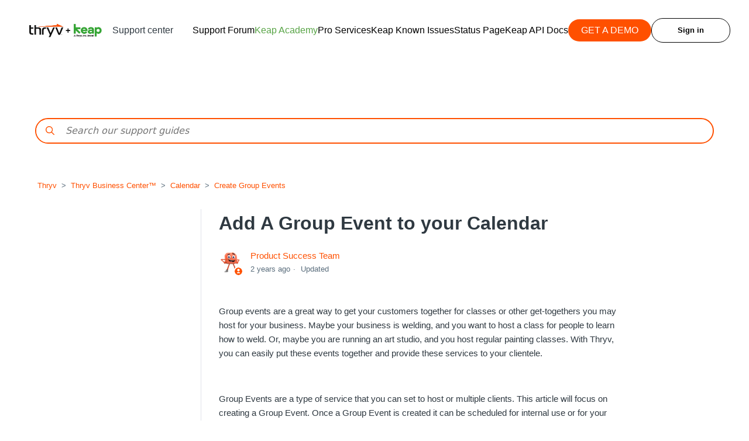

--- FILE ---
content_type: text/html; charset=utf-8
request_url: https://learn.thryv.com/hc/en-us/articles/15723297628557-Add-A-Group-Event-to-your-Calendar
body_size: 23311
content:
<!DOCTYPE html>
<html dir="ltr" lang="en-US">
<head>
  <meta charset="utf-8" />
  <!-- v26823 -->


  <title>Add A Group Event to your Calendar &ndash; Thryv</title>

  

  <meta name="description" content="Group events are a great way to get your customers together for classes or other get-togethers you may host for your business. Maybe your..." /><meta property="og:image" content="https://learn.thryv.com/hc/theming_assets/01JZXCF3M2PG51EH2W7ZZFY174" />
<meta property="og:type" content="website" />
<meta property="og:site_name" content="Thryv" />
<meta property="og:title" content="Add A Group Event to your Calendar" />
<meta property="og:description" content="Group events are a great way to get your customers together for classes or other get-togethers you may host for your business. Maybe your business is welding, and you want to host a class for peopl..." />
<meta property="og:url" content="https://learn.thryv.com/hc/en-us/articles/15723297628557-Add-A-Group-Event-to-your-Calendar" />
<link rel="canonical" href="https://learn.thryv.com/hc/en-us/articles/15723297628557-Add-A-Group-Event-to-your-Calendar">
<link rel="alternate" hreflang="en-us" href="https://learn.thryv.com/hc/en-us/articles/15723297628557-Add-A-Group-Event-to-your-Calendar">
<link rel="alternate" hreflang="x-default" href="https://learn.thryv.com/hc/en-us/articles/15723297628557-Add-A-Group-Event-to-your-Calendar">

  <link rel="stylesheet" href="//static.zdassets.com/hc/assets/application-f34d73e002337ab267a13449ad9d7955.css" media="all" id="stylesheet" />
  <link rel="stylesheet" type="text/css" href="/hc/theming_assets/2180376/114095248112/style.css?digest=42493882745485">

  <link rel="icon" type="image/x-icon" href="/hc/theming_assets/01JKYAKNGWX29901VA3Y2897AR">

    <script async src="https://www.googletagmanager.com/gtag/js?id=G-LC7NR1YJLF"></script>
<script>
  window.dataLayer = window.dataLayer || [];
  function gtag(){dataLayer.push(arguments);}
  gtag('js', new Date());
  gtag('config', 'G-LC7NR1YJLF');
</script>


  <meta content='width=device-width, initial-scale=1.0' name='viewport' />
<!-- Make the translated search clear button label available for use in JS -->
<!-- See buildClearSearchButton() in script.js -->
<script type='text/javascript'>window.searchClearButtonLabelLocalized = "Clear search";</script>
<!-- VUE IMPORT START -->
<!-- DEV -->


<!-- PROD -->
<script src="https://cdn.jsdelivr.net/combine/npm/vue@3.2.47/dist/vue.global.prod.js,npm/vue-spinner@1.0.4/dist/vue-spinner.min.js"></script>
<!-- VUE IMPORT END -->

<script src="https://cdn.jsdelivr.net/npm/vue-carousel@0.18.0/dist/vue-carousel.min.js"></script>

<!-- YEXT SEARCH BAR START - logic provided by the customer -->
<link
  rel="stylesheet"
  type="text/css"
  href="https://assets.sitescdn.net/answers-search-bar/v1.0/answers.css"
/>
<script src="https://assets.sitescdn.net/answers-search-bar/v1.0/answerstemplates.compiled.min.js"></script>
<script>
  const links = window.location.pathname.split('/');
  const hcIndex = links.indexOf('hc');
  const links2 = links[hcIndex + 1].split('?');
  const locale = links2[0];
  const isCommunityPage = window.location.href.includes('community');
  let isRedirected = sessionStorage.getItem('redirected')

  console.log('isCommunityPage', isCommunityPage);

  
  
  function initAnswers() {
    ANSWERS.init({
      apiKey: "4d4099358c2403af8b95c3862ad273a8",
      experienceKey: "answers-help-site",
      experienceVersion: "PRODUCTION",
      locale: "en", // e.g. en
      businessId: "3622046",
      templateBundle: TemplateBundle.default,
      onReady: function() {
        ANSWERS.addComponent("SearchBar", {
          container: ".custom-search",
          name: "search-bar", //Must be unique for every search bar on the same page
          redirectUrl: `/hc/${locale}/search`,
          placeholderText: isCommunityPage ? "Search our Community" : "Search our support guides",
          customIconUrl: "/hc/theming_assets/01JKYAGGSEZFF2W8XXR88522DN",
        });
      },
    });
  }

</script>

<script
  src="https://assets.sitescdn.net/answers-search-bar/v1.0/answers.min.js"
  onload="ANSWERS.domReady(initAnswers)"
  async
  defer
>
</script>
<!-- YEXT SEARCH BAR END -->



<script>
  const HC = window.HC || {};
  HC.locale = "en-us";
  HC.icons = {
    "sbf-thryv-pay": "/hc/theming_assets/01K2QNXQHTVMR2H66PXEKQKW7K",
    "sbf-business-center": "/hc/theming_assets/01K2QNRZJZKMEPW186AZMKRSWK",
    "sbf-marketing-center": "/hc/theming_assets/01K2QNTC8JF0V84NR7H4AFWDAA",
    "sbf-marketplace": "/hc/theming_assets/01JKYAGGFY8DNE9V2Z4ZRZTP5W",
    "sbf-command-center": "/hc/theming_assets/01JKYAGH9SERBJ69TJTRYZDQCT",
   	"sbf-workforce-center": "/hc/theming_assets/01K2QNX4NHTW7X2VZJ5Y12FT50",
  	"sbf-reporting-center": "/hc/theming_assets/01K2QP0WMX3VEZM4NQC6WBXW1G",
  "sbf-release-notes": "/hc/theming_assets/01K2QNZ1HBZPKQ5CC1M3Q4W061",
  "sbf-keap": "/hc/theming_assets/01K2QNV2MCX8AQM99QSKZGPJ9N",
  "sbf-paag": "/hc/theming_assets/01KA1CGXVXN34FEHTPF03P1Z5W",
    "404-default-img": "/hc/theming_assets/01JKYAGGKH7BJ36GR6BYW1EB7H",
    "img_blog_1": "/hc/theming_assets/01JKYAGFFGT79DH13QRR0EQ9YG",
    "img_blog_2": "/hc/theming_assets/01JKYAGFFGT79DH13QRR0EQ9YG",
    "img_blog_3": "/hc/theming_assets/01JKYAGFFGT79DH13QRR0EQ9YG",
    "img_blog_4": "/hc/theming_assets/01JKYAGFFGT79DH13QRR0EQ9YG",
    "chevron-down": "/hc/theming_assets/01JKYAGGQ2155GXQ58MFZ5NP8Y",
    "vote_up": "/hc/theming_assets/01JKYAGG8BSYT1MD3AKDZ8BWEV",
    "vote_down": "/hc/theming_assets/01JKYAGGV6SB54DJC30AKA72K6",
    "congrats_completion_img": "/hc/theming_assets/01JKYAGGGZARKXM142M3WFHX7E",
    random: [
      "/hc/theming_assets/01JKYAGGKH7BJ36GR6BYW1EB7H",
      "/hc/theming_assets/01JKYAGH22KD24K8X2AKH8TPSW",
      "/hc/theming_assets/01JKYAGG4H6SS8AJ5HEP2V27TS",
      "/hc/theming_assets/01JKYAGFZGH70T3PBCCKGY4K5M",
    ],
   leftNavbar: {
      "left_navbar_16972445035789": "/hc/theming_assets/01JKYAGHJHZ79BTY104S2QGH99",
      "left_navbar_16973752766989": "/hc/theming_assets/01JKYAGJKATYYQS8RMPSYHCRVK",
      "left_navbar_360000065852": "/hc/theming_assets/01JKYAGHVYC6FZTY740Q1K403Q",
      "left_navbar_360006261871": "/hc/theming_assets/01JKYAGH4JE3D9CWQDC3MYB324",
      "left_navbar_9818738738829": "/hc/theming_assets/01JKYAGGH6KQ72HKCTSAWE1RRZ",
  		"left_navbar_32859522279565": "/hc/theming_assets/01JFFXT6HMQ5HTVHH1NTXF1JZB",
  		"left_navbar_36619092461965": "/hc/theming_assets/01JW8Y0KSVZ8DQ49K2M9GMMDGM",
  		"left_navbar_36757360038797": "/hc/theming_assets/01JWGNN7213HY76FRYAEV4K99E",
     "left_navbar_36631056591629": "/hc/theming_assets/01K0EZWF7GJ51524GP0N97WAMY",
    },
  };

  // Use lower case for all labels
  const articleLabelListSettings = "Article, Video, Step-by-Step Guide, Try Now, Thryv Business Center, Thryv Marketing Center, ThryvPay, Keap, Thryv Workforce Center, Thryv Reporting Center"
  HC.allowedArticleLabels = articleLabelListSettings.split(',').map(label => label.toLowerCase().trim());

  HC.hiddenArticleLabel = ""

  // Cache logic for left sidebar requests
  const guideData = JSON.parse(localStorage.getItem('guideData'));
  if (guideData) {
    let hoursPassed = Math.abs((new Date()).getTime() - new Date(guideData.updatedAt).getTime()) / (60 * 60 * 1000);
    guideData.isExpired = hoursPassed > Number('24');
    localStorage.setItem('guideData', JSON.stringify(guideData));
  } else {
    localStorage.setItem('guideData', JSON.stringify({
      isExpired: true,
      userEmail: '',
      knowledgeBaseTree: [],
      updatedAt: new Date(),
    }));
  }
  HC.workatoAPIDomain = "https://apim.workato.com/thryv_prd/thryv-guide-jwt-endpoints-v1"
</script>
<script>
  window.INTERCOM_LAUNCHER_IMAGE = '/hc/theming_assets/01KAVBVG3ERJJTNY23DVACCR5V';
</script>

<style>
  #custom-intercom-launcher {
    position: fixed;
    top: 30%;
    right: 100px;
    transform: translateY(-50%);
    cursor: pointer;
    z-index: 9999;
  }
  
  #custom-intercom-launcher img {
    width: auto;
    height: 60px;
    transition: filter 0.2s ease;
  }
  
  #custom-intercom-launcher:hover img {
    filter: brightness(0.85);
  }
  
  /* Mobile styles */
  @media (max-width: 768px) {
    #custom-intercom-launcher {
      bottom: 10px !important;
      right: 10px !important;
      transform: translateY(0) !important;
      top: auto !important;
    }
    
    #custom-intercom-launcher img {
      height: 40px !important;
    }
  }
</style>

<script>
(function() {
  console.log('Intercom initializing...');
  
  window.intercomSettings = {
    api_base: "https://api-iam.intercom.io",
    app_id: "akmg3s50",
    vertical_padding: 125,
    hide_default_launcher: true,
  };
  
  // Load Intercom widget
  var w = window;
  var ic = w.Intercom;
  if (typeof ic === "function") {
    ic('reattach_activator');
    ic('update', w.intercomSettings);
  } else {
    var d = document;
    var i = function() { i.c(arguments); };
    i.q = [];
    i.c = function(args) { i.q.push(args); };
    w.Intercom = i;
    var l = function() {
      var s = d.createElement('script');
      s.type = 'text/javascript';
      s.async = true;
      s.src = 'https://widget.intercom.io/widget/akmg3s50';
      var x = d.getElementsByTagName('script')[0];
      x.parentNode.insertBefore(s, x);
      
      // Create custom launcher button once Intercom loads
      s.onload = function() {
        var launcher = document.createElement('div');
        launcher.id = 'custom-intercom-launcher';
        // NO inline styles - all styling in CSS now
        
        var img = document.createElement('img');
        img.src = window.INTERCOM_LAUNCHER_IMAGE || '/hc/theming_assets/customintercomlauncher.png';
        img.alt = 'Chat with us';
        // NO inline styles - all styling in CSS now
        
        launcher.appendChild(img);
        document.body.appendChild(launcher);
        
        // Open Intercom and start Fin AI conversation
        launcher.addEventListener('click', function() {
          window.Intercom('showNewMessage');
        });
        
        console.log('Custom Intercom launcher created');
      };
    };
    if (document.readyState === 'complete') {
      l();
    } else if (w.attachEvent) {
      w.attachEvent('onload', l);
    } else {
      w.addEventListener('load', l, false);
    }
  }
})();
</script>
  
</head>
<body class="community-enabled">
  
  
  

  <link rel="stylesheet" href="/hc/theming_assets/01JY1RFWDZ8NXV4VF27JBE9A1W" />

<a class="skip-navigation" tabindex="1" href="#main-content">Skip to main content</a>

<div class="header-wrapper">
  <div style="width: 95%; text-align: center; background-color: #fff;">
</div>
  <div class="custom-hero-bg"></div>
  <header class="header">
      
    <div class="logo">
      <a title="Home" href="/hc/en-us">
        <img src="/hc/theming_assets/01JZXCF3M2PG51EH2W7ZZFY174" alt="Thryv Help Center home page" />
        <p>Support Center</p>
      </a>
    </div>

      <script>
    document.addEventListener("DOMContentLoaded", function() {
    // Set the minimum screen width for the script to run
    var minWidth = 768; // for example, for tablets and larger screens

    // Check if the current screen width is larger than the minimum
    if (window.innerWidth > minWidth) {
        var currentUrl = window.location.href;
        if (currentUrl.includes('https://learn.thryv.com/hc/en-us/community/topics')) {
            var headerImageDiv = document.createElement('div');
            headerImageDiv.className = 'header-image';
            headerImageDiv.style.display = 'flex';
            headerImageDiv.style.justifyContent = 'center';
            headerImageDiv.style.marginTop = '110px'; // Add space at the top, adjust as needed
            headerImageDiv.style.alignItems = 'center';
            headerImageDiv.style.paddingBottom = '10px'; // Adjust Padding at the Bottom

            var imageElement = document.createElement('img');
      			// Put Image Link below to update Image // 
            imageElement.src = 'https://www.thryv.com/media/community-images/CommunitySapphire2.png';
            imageElement.alt = 'Header Image';
            imageElement.style.width = '67%'; // Changes Size of The Image
            imageElement.style.height = 'auto';

            headerImageDiv.appendChild(imageElement);

            var logoDiv = document.querySelector('.header .logo');
            if (logoDiv) {
                logoDiv.parentNode.insertBefore(headerImageDiv, logoDiv.nextSibling);
            }
        }
            } else {
                // If the screen width is smaller than the minimum, you can log a message or perform some other action
                console.log("Screen width is too small, the script will not run.");
            }
        });

    </script>
    <div class="nav-wrapper-desktop">
      <nav class="user-nav" id="user-nav">
        <ul class="user-nav-list">
          <li>
            <a href="https://www.thryv.com/" target="_blank" rel="noopener noreferrer">Visit us at <span>Thryv.com</span></a>
          </li>
          
            <li>
              <a class="sign-in" rel="nofollow" data-auth-action="signin" title="Opens a dialog" role="button" href="https://thryv.zendesk.com/access?brand_id=114095248112&amp;return_to=https%3A%2F%2Flearn.thryv.com%2Fhc%2Fen-us%2Farticles%2F15723297628557-Add-A-Group-Event-to-your-Calendar">
                Sign in
              </a>
            </li>
          
        </ul>
      </nav>
      
    </div>

    <div class="nav-wrapper-mobile">
      <button class="menu-button-mobile" aria-controls="user-nav-mobile" aria-expanded="false" aria-label="Toggle navigation menu">
        
        <svg xmlns="http://www.w3.org/2000/svg" width="16" height="16" focusable="false" viewBox="0 0 16 16" class="icon-menu">
          <path fill="none" stroke="currentColor" stroke-linecap="round" d="M1.5 3.5h13m-13 4h13m-13 4h13"/>
        </svg>
      </button>
      <nav class="menu-list-mobile" id="user-nav-mobile" aria-expanded="false">
        <ul class="menu-list-mobile-items">
          
            <li class="item">
              <a role="menuitem" rel="nofollow" data-auth-action="signin" title="Opens a dialog" href="https://thryv.zendesk.com/access?brand_id=114095248112&amp;return_to=https%3A%2F%2Flearn.thryv.com%2Fhc%2Fen-us%2Farticles%2F15723297628557-Add-A-Group-Event-to-your-Calendar">
                Sign in
              </a>
            </li>
            <li class="nav-divider"></li>
          
          <li class="item"><a class="submit-a-request" role="menuitem" href="/hc/en-us/requests/new">Submit a request</a></li>
          <li class="nav-divider"></li>
          
          </li>
        </ul>
      </nav>
    </div>
  </header>
  <section id="main-content" class="hero">
    <div class="container hero-inner">
      <div class="custom-welcome-mascot">
        <img alt="Branding mascot" src="/hc/theming_assets/01JKYAGFFGT79DH13QRR0EQ9YG">
        <h1><span class="custom-bold">Welcome!</span> <span>How can we help you?</span></h1>
      </div>

      <div class="custom-search"></div>

      <div class="container container-banner">
        
          <a class="custom-banner" target="_blank" href="https://learn.thryv.com/hc/en-us/community/topics">
            <div class="custom-banner-container">
              <div class="custom-banner-mascot">
                <div class="branding-mascot-1"></div>
              </div>
              <div class="custom-banner-content">
                <h3>Got a Question? Ask our Community!</h3>
                <p class="custom-banner-content-text">Have a question, or a tip or trick to share! Sign in with your Thryv credentials and post in our User Community! </p>
              </div>
              <div>
                <svg
                  aria-hidden="true"
                  width="25" height="24"
                  viewBox="0 0 25 24" fill="none" xmlns="http://www.w3.org/2000/svg">
                  <path d="M3.5 12L21.5 12" stroke="black" stroke-width="1.5" stroke-linecap="round"/>
                  <path d="M15.5 18L21.1464 12.3536C21.3417 12.1583 21.3417 11.8417 21.1464 11.6464L15.5 6" stroke="black" stroke-width="1.5" stroke-linecap="round"/>
                </svg>
              </div>
            </div>
          </a>
        
        
          <a class="custom-banner" target="_blank" href="https://learn.thryv.com/hc/en-us/p/learning_modules_landing">
            <div class="custom-banner-container">
              <div class="custom-banner-mascot">
                <div class="branding-mascot-2"></div>
              </div>
              <div class="custom-banner-content">
                <h3>Master Thryv Like a Pro!</h3>
                <p class="custom-banner-content-text">Sign in and take our self-guided courses to maximize your experience and boost productivity! </p>
              </div>
              <div>
                <svg
                  aria-hidden="true"
                  width="25" height="24"
                  viewBox="0 0 25 24" fill="none" xmlns="http://www.w3.org/2000/svg">
                  <path d="M3.5 12L21.5 12" stroke="black" stroke-width="1.5" stroke-linecap="round"/>
                  <path d="M15.5 18L21.1464 12.3536C21.3417 12.1583 21.3417 11.8417 21.1464 11.6464L15.5 6" stroke="black" stroke-width="1.5" stroke-linecap="round"/>
                </svg>
              </div>
            </div>
          </a>
        
      </div>
    </div>
  </section>
</div>

<script>
    let anonymousUserLearningPathDisplay = {"custom_object_records":[{"url":"https://thryv.zendesk.com/api/v2/custom_objects/learning_path/records/01HXHVW96D0CQ7ZBWFRDFCV3ZW.json","id":"01HXHVW96D0CQ7ZBWFRDFCV3ZW","name":"ThryvPay: Take Advantage of Exclusive Features","custom_object_key":"learning_path","custom_object_fields":{"article_ids":"[\"01HXHT2FP0142VJ5Z3T8S2TT9P\",\n\"01HXHT54PWGB697RQZPDTX8RDQ\",\n\"01HRYZ5EMJFQDMSVGCB4VFN84H\",\n\"01HXHT99AV6N7CTCS2KVVZ5978\",\n\"01HXHTC12EVS7HX6W1WT2H4TCG\"]\n","associated_badge_id":null,"display_name":"ThryvPay: Take Advantage of Exclusive Features","order_number":18,"path_image_url":"https://www.thryv.com/media/community-images/360060873592.png","summary":"Make sure you're getting the most of your payments with these advanced features, and learn how to offer more convenience to your customers.\n\nClick to read each article in the series to learn about ThryvPay's exclusive features to offer more convenience to your customers. If you have already completed any of these steps, feel free to check the box next to the article to complete it and continue on."},"created_by_user_id":"384972363732","updated_by_user_id":"384972363732","created_at":"2024-05-10T18:22:36Z","updated_at":"2025-10-02T14:41:52Z","external_id":"01HXHVVVRG1X887KJW5H3NKEG6","photo":null},{"url":"https://thryv.zendesk.com/api/v2/custom_objects/learning_path/records/01HXESMHDSWCFGQE4AWECCY0V7.json","id":"01HXESMHDSWCFGQE4AWECCY0V7","name":"ThryvPay: Accept Credit Card Payments Online or In-Person","custom_object_key":"learning_path","custom_object_fields":{"article_ids":"[\"01HWZTAH2RYFPFW64SSP83CP06\",\n\"01HRYZ30MJK5WFQTN8N1BNQDV5\",\n\"01HWZXX0YEYA0ZNNXD6QFJCXRM\",\n\"01HWZXKZ8E91WNABQXV4GP7077\",\n\"01HRYZ49Q1C4BKVY8HJMENJKJ9\",\n\"01HRYZ6JQK5KNTQFBYXQB3G5RM\"]","associated_badge_id":"01HRYZKR4CD5RMJP7QF1PJCQGA","display_name":"ThryvPay: Accept Credit Card Payments Online or In-Person","order_number":17,"path_image_url":"https://www.thryv.com/media/community-images/TPIntromodule.png","summary":"Get paid faster and increase revenue with ThryvPay. Sign up for your account, set your preferences including tips, convenience fee, and ACH.\n\nClick to read each article in the series to get set up with ThryvPay and start taking payments. If you have already completed any of these steps, feel free to check the box next to the article to complete it and continue on."},"created_by_user_id":"384972363732","updated_by_user_id":"384972363732","created_at":"2024-05-09T13:45:42Z","updated_at":"2025-10-02T14:41:38Z","external_id":null,"photo":null},{"url":"https://thryv.zendesk.com/api/v2/custom_objects/learning_path/records/01HWNDR24300BGR61H392RJA1S.json","id":"01HWNDR24300BGR61H392RJA1S","name":"Thryv Business Center: Increase Revenue with Email Campaigns","custom_object_key":"learning_path","custom_object_fields":{"article_ids":"[\"01HWNCY1RAJY38PHJE0FW8WYBC\",\n\"01HWND1M44W7JY1BDKX46BN8RB\",\n\"01HWND5PZP60PEQ4B649XMGMYW\",\n\"01HWND8AVPA544ET4GSGRXE822\",\n\"01HWNDASBZX39HQTRSWM0RH9T9\"]","associated_badge_id":"01HWNDNVZ45CQVC91MHJ7VZK5V","display_name":"Thryv Business Center: Increase Revenue with Email Campaigns","order_number":10,"path_image_url":"https://www.thryv.com/media/community-images/360000860612.png","summary":"Turn one-time customers into repeats by leveraging your contacts with campaigns. There are many automations available to communicate!\n\nClick to read each article in the series to learn the skills needed to start sending campaigns. If you have already completed any of these steps, feel free to check the box next to the article to complete it and continue on."},"created_by_user_id":"384972363732","updated_by_user_id":"384972363732","created_at":"2024-04-29T17:16:54Z","updated_at":"2025-10-02T14:41:16Z","external_id":null,"photo":null},{"url":"https://thryv.zendesk.com/api/v2/custom_objects/learning_path/records/01HWNCCVDBSC7DWJZXWVV970QW.json","id":"01HWNCCVDBSC7DWJZXWVV970QW","name":"Thryv Business Center: Get Paid Faster with Invoices","custom_object_key":"learning_path","custom_object_fields":{"article_ids":"[\"01J048CRPGYBP9FZG68783XVKK\",\n\"01HWNBJHEHNT0EJ4S2ZRYNMYTG\",\n\"01HXCCDVDG69PZXAHK978B8C45\",\n\"01HWNBQ6DJS526N80VZWSP5HXF\"]","associated_badge_id":"01HWNC99KRBMPBDQKSZC82YGJV","display_name":"Thryv Business Center: Get Paid Faster with Invoices","order_number":9,"path_image_url":"https://www.thryv.com/media/community-images/14789514953997.png","summary":"Create a trustworthy experience for clients by sending detailed and itemized invoices so you can communicate and get paid faster.\n\nClick to read each article in the series to set up your estimates and invoices and start getting paid. If you have already completed any of these steps, feel free to check the box next to the article to complete it and continue on."},"created_by_user_id":"384972363732","updated_by_user_id":"384972363732","created_at":"2024-04-29T16:53:18Z","updated_at":"2025-10-02T14:41:03Z","external_id":null,"photo":null},{"url":"https://thryv.zendesk.com/api/v2/custom_objects/learning_path/records/01J0NTS5WA8Q63Y9EDFW4ETJC3.json","id":"01J0NTS5WA8Q63Y9EDFW4ETJC3","name":"Thryv Business Center: Build a CRM That Works for You","custom_object_key":"learning_path","custom_object_fields":{"article_ids":"[\"01J0KWYV6K8ZF9PRYG18W9N2NB\",\n\"01J0KX3SN8ZVWBYW4P4Q2X6AS0\",\n\"01J0KXC81KCX97EN9N62J6VRWT\",\n\"01J0KXKGWSAQXSP8MBHT2EN3CS\"]","associated_badge_id":"01J047YJF0J2H3YAJG6XVJP886","display_name":"Thryv Business Center: Build a CRM That Works for You","order_number":7,"path_image_url":"https://www.thryv.com/media/community-images/14813712354701.png","summary":"Set up an organized and actionable client dashboard! Organize your client information so important information is at your fingertips! \n\nClick to read each article in the series to set up your CRM and streamline your business. If you have already completed any of these steps, feel free to check the box next to the article to complete it and continue on."},"created_by_user_id":"384972363732","updated_by_user_id":"384972363732","created_at":"2024-06-18T14:07:29Z","updated_at":"2025-10-02T14:40:41Z","external_id":null,"photo":null},{"url":"https://thryv.zendesk.com/api/v2/custom_objects/learning_path/records/01HWQHHRNBGDRYW2KVNKQ7HGQ6.json","id":"01HWQHHRNBGDRYW2KVNKQ7HGQ6","name":"Thryv Marketing Center: Google Business Profile Troubleshooting","custom_object_key":"learning_path","custom_object_fields":{"article_ids":"[\"01HWQH63RZTQBNTE0WZRK7PPGM\",\n\"01HWQH7YVDX00PSEK04RJYKCXP\",\n\"01HWQH9FTER974PTPDSV4YWM6M\"]","associated_badge_id":"01HWQHGVCX0EK65Z58QWRH6AKH","display_name":"Thryv Marketing Center: Google Business Profile Troubleshooting","order_number":5,"path_image_url":"https://www.thryv.com/media/community-images/18987409909901.png","summary":"Unfortunately, businesses can run into issues while managing their GBP. Try these troubleshooting steps with Google to address most issues. If you are not able to resolve your GBP issues after completing these steps, it is recommended to contact our support team.\n\nClick to read each article to go through each step of the troubleshooting process. If you have already completed any of these steps, feel free to check the box next to the article to complete it and continue on."},"created_by_user_id":"384972363732","updated_by_user_id":"384972363732","created_at":"2024-04-30T13:01:51Z","updated_at":"2025-10-02T14:40:00Z","external_id":null,"photo":null},{"url":"https://thryv.zendesk.com/api/v2/custom_objects/learning_path/records/01HWQGZ7Y27E1AYCNAVQWF16RN.json","id":"01HWQGZ7Y27E1AYCNAVQWF16RN","name":"Thryv Marketing Center: Enhance Your Google Profile","custom_object_key":"learning_path","custom_object_fields":{"article_ids":"[\"01HWQFDWJBD8P93AQCVN3H27E5\",\n\"01K6JH23NBHQ29Z1100RRHFW08\",\n\"01K6JKE6B2MVMENYD56E8K65AF\",\n\"01HWQFK84THHF5VR6DVHVH7DCX\",\n\"01HWQFMCFVVR8X2B1MFFKP34PK\"\n]","associated_badge_id":"01HWQGWKDBQXJ9P4X4N2SSE88F","display_name":"Thryv Marketing Center: Enhance Your Google Profile","order_number":4,"path_image_url":"https://www.thryv.com/media/community-images/15010506276621.png","summary":"Level up your Google game! Optimize your profile for increased visibility, credibility, and customer engagement. Let's boost your presence!\n\nClick to read each article in the series to enhance your profile and boost your presence. If you have already completed any of these steps, feel free to check the box next to the article to complete it and continue on."},"created_by_user_id":"384972363732","updated_by_user_id":"384972363732","created_at":"2024-04-30T12:51:44Z","updated_at":"2025-10-02T14:39:43Z","external_id":null,"photo":null},{"url":"https://thryv.zendesk.com/api/v2/custom_objects/learning_path/records/01HWNV51FEDGXRNFH09N283B9H.json","id":"01HWNV51FEDGXRNFH09N283B9H","name":"Thryv Marketing Center: Google Business Profile Setup","custom_object_key":"learning_path","custom_object_fields":{"article_ids":"[\"01HWNTQ998G54FTNVEY3KBNMDX\",\n\"01HWNTSDDTG2WQQB29ZXKVNR48\",\n\"01K6JGR7EWZ5MNYJJGMV5E0P30\"\n]","associated_badge_id":"01HWNV6KYDVYGYVQQDDZ9WW4MH","display_name":"Thryv Marketing Center: Google Business Profile Setup","order_number":3,"path_image_url":"https://www.thryv.com/media/community-images/15047086346509.png","summary":"Start strong on Google! Learn to create & verify your business profile for optimal visibility & customer engagement. Let's get you found!\n\nClick to read each article in the series to go through the process of setting up your profile. If you've already completed a step you can check the box to skip that article. If you have already completed any of these steps, feel free to check the box next to the article to complete it and continue on."},"created_by_user_id":"384972363732","updated_by_user_id":"384972363732","created_at":"2024-04-29T21:11:11Z","updated_at":"2025-10-02T14:39:28Z","external_id":null,"photo":null},{"url":"https://thryv.zendesk.com/api/v2/custom_objects/learning_path/records/01JAB2T3FF63G0S6A6D73BTYFH.json","id":"01JAB2T3FF63G0S6A6D73BTYFH","name":"Thryv Marketing Center: Expand Your Reach with Social Media","custom_object_key":"learning_path","custom_object_fields":{"article_ids":"[\"01J9M65RN0EMX1RVHQZ0C9QJ2A\",\n\"01J9M6DN0DWAB0WVGD1YSN6R2S\",\n\"01J9M6HG6Q2314KXXB51PPQBR1\",\n\"01J9M6NGGDKBB62B5ZPTVN5QR3\"]","associated_badge_id":"01J9M78FVT9VDP6A4X2JN2RWP2","display_name":"Thryv Marketing Center: Expand Your Reach with Social Media","order_number":2,"path_image_url":"https://www.thryv.com/media/community-images/MCSocial.png","summary":"Connect all of your social platforms to one easy to use system, where you can post to all of them simultaneously and respond to comments!\n\nClick to read each article in the series to learn each step to mastering social media with Thryv Marketing Center. If you have already completed any of these steps, feel free to check the box next to the article to complete it and continue on."},"created_by_user_id":"384972363732","updated_by_user_id":"384972363732","created_at":"2024-10-16T16:33:08Z","updated_at":"2025-10-02T14:38:53Z","external_id":null,"photo":null},{"url":"https://thryv.zendesk.com/api/v2/custom_objects/learning_path/records/01J2VTGHQBRF9NRNYF8EGTHW3M.json","id":"01J2VTGHQBRF9NRNYF8EGTHW3M","name":"Thryv Marketing Center: Enhance Your Online Visibility","custom_object_key":"learning_path","custom_object_fields":{"article_ids":"[\"01J2VQAC6MHVTGK1CXK3CAZV4A\",\n\"01J2VQJABM496CXZXHG1P3Z2TG\",\n\"01J2VR12WQM26ZS4R31YBJ9FM0\",\n\"01J2VRMK0F0SDHYEMEXVBS78YZ\"]","associated_badge_id":"01J2VTCCT0EZXNFHBSMPK8Y2QY","display_name":"Thryv Marketing Center: Enhance Your Online Visibility","order_number":1,"path_image_url":"https://www.thryv.com/media/community-images/14918854866445.png","summary":"From your first impression on your listings, all the way to conversion, this guide will show you how to set up the tools available to you \n\nClick to read each article in the series to set up your Marketing Center tools to enhance your online visibility and measure your leads. If you have already completed any of these steps, feel free to check the box next to the article to complete it and continue on."},"created_by_user_id":"384972363732","updated_by_user_id":"384972363732","created_at":"2024-07-15T18:29:37Z","updated_at":"2025-10-02T14:38:38Z","external_id":null,"photo":null},{"url":"https://thryv.zendesk.com/api/v2/custom_objects/learning_path/records/01HRZ7PSFSS922FYVMXR6QYXA1.json","id":"01HRZ7PSFSS922FYVMXR6QYXA1","name":"Thryv Business Center: Get Organized with your Calendar","custom_object_key":"learning_path","custom_object_fields":{"article_ids":"[\"01HRZ6YY7QCQVWDEEPS2E2Q399\",\n\"01HRZ708FD16DTKW2C7W7V7PBJ\",\n\"01HWZM1CG1QJ9266SX3J3N1REC\",\n\"01HRZ738CEZM24VR9YKP7DD193\",\n\"01HRZ748R2H5V45BVZKJD8V656\",\n\"01HWZNXJSNAZJK44NS95JSRQAY\",\n\"01HRZ75D4NDVTTKY1GSNR8RPT1\"]","associated_badge_id":"01HRZ7PD66CPMSDXS12JFZ5306","display_name":"Thryv Business Center: Get Organized with your Calendar","order_number":6,"path_image_url":"https://www.thryv.com/media/community-images/Calendarmodule.png","summary":"Stay organized and streamline your work with your team! Assign appointments, see your schedule at a glance, and even enable online booking.\n\nClick to read each article in the series to set up your calendar and start booking more appointments. If you have already completed any of these steps, feel free to check the box next to the article to complete it and continue on."},"created_by_user_id":"384972363732","updated_by_user_id":"384972363732","created_at":"2024-03-14T19:40:58Z","updated_at":"2024-10-24T16:32:14Z","external_id":null,"photo":null},{"url":"https://thryv.zendesk.com/api/v2/custom_objects/learning_path/records/01HWTHH1NTX0DNTM28FNP03AH2.json","id":"01HWTHH1NTX0DNTM28FNP03AH2","name":"Thryv Business Center: Master the Pro Campaign Editor","custom_object_key":"learning_path","custom_object_fields":{"article_ids":"[\"01HWTG6V6BZ75XAW8NBH09KKWN\",\n\"01HWTG9DXFDZAG0F82TZ9CC7Q0\",\n\"01HWTGB296G6C2JWPK8RCVCJV8\",\n\"01HWTGN6N113WMBBB0ABBJAKD1\",\n\"01HWTGWN5S9JNCS4JQ6W7CQAC6\",\n\"01HWTH01W4TVNMSFR3A5TCBA6G\",\n\"01HWTH7GZ9RAJBZ4TNJNHGYF51\"]","associated_badge_id":"01HX7BR7WWS6RXR5FK9QD8K3R3","display_name":"Thryv Business Center: Master the Pro Campaign Editor","order_number":14,"path_image_url":"https://www.thryv.com/media/community-images/14844554837645.png","summary":"Take your text and email campaigns to the next level with the Pro Editor. Learn techniques to make dynamic and engaging campaigns.\n\nClick to read each article in the series to learn each skill needed to create compelling campaigns. If you have already completed any of these steps, feel free to check the box next to the article to complete it and continue on."},"created_by_user_id":"384972363732","updated_by_user_id":"384972363732","created_at":"2024-05-01T16:59:10Z","updated_at":"2024-10-24T16:30:59Z","external_id":null,"photo":null},{"url":"https://thryv.zendesk.com/api/v2/custom_objects/learning_path/records/01HWWRG9S772Y04EEQDS0VA1HA.json","id":"01HWWRG9S772Y04EEQDS0VA1HA","name":"Thryv Business Center: Streamline Your Customer Experience  with the Client Portal","custom_object_key":"learning_path","custom_object_fields":{"article_ids":"[\"01HWWQMJSNNQ6W0J887SKRJGN6\",\n\"01HWWQPMD266RFA9GQ9RXZT81E\",\n\"01HWWQQSNCT59M74RDQKFHWAES\",\n\"01HX7JDWV9Y032N35VF8K818BZ\",\n\"01HWWQY5NRFXZD1TB0CAQ3W25H\"]","associated_badge_id":"01HWWR782D8FDR85C81DC6H3KM","display_name":"Thryv Business Center: Streamline Your Customer Experience  with the Client Portal","order_number":15,"path_image_url":"https://www.thryv.com/media/community-images/360026361292.png","summary":"Enhance customer experience with a tailored client portal. Customize actions for easy interaction, boosting satisfaction and engagement.\n\nClick to read each article in the series to learn each function to set up your client portal. If you have already completed any of these steps, feel free to check the box next to the article to complete it and continue on."},"created_by_user_id":"384972363732","updated_by_user_id":"384972363732","created_at":"2024-05-02T13:39:35Z","updated_at":"2024-10-24T16:30:47Z","external_id":null,"photo":null},{"url":"https://thryv.zendesk.com/api/v2/custom_objects/learning_path/records/01J048V6XFE08E3JVDAQ7W6CQQ.json","id":"01J048V6XFE08E3JVDAQ7W6CQQ","name":"Thryv Business Center: Win More Jobs With Estimates","custom_object_key":"learning_path","custom_object_fields":{"article_ids":"[\"01J048CRPGYBP9FZG68783XVKK\",\n\"01HWNBBFE0SGYJ3RH3SSAP8DJN\",\n\"01HXCCWQHKSBHKFHSMFG4V4MR9\",\n\"01J0494HQ1A24D8RB4NSKPMEHB\"]","associated_badge_id":"01J047YJF0J2H3YAJG6XVJP886","display_name":"Thryv Business Center: Win More Jobs With Estimates","order_number":16,"path_image_url":"https://www.thryv.com/media/community-images/estimateLM.png","summary":"Send professional and clear estimates to your customers to make it easier for your customers to choose you for the job.\n\n\nClick to read each article in the series to set up your estimates and start getting paid. If you have already completed any of these steps, feel free to check the box next to the article to complete it and continue on."},"created_by_user_id":"384972363732","updated_by_user_id":"384972363732","created_at":"2024-06-11T18:26:56Z","updated_at":"2024-10-24T16:30:23Z","external_id":null,"photo":null}],"meta":{"has_more":false,"after_cursor":"eyJvIjoiLXVwZGF0ZWRfYXQsLWlkIiwidiI6IlpCOTJHbWNBQUFBQWN4b0FBQUF3TVVvd05EaFdObGhHUlRBNFJUTktWa1JCVVRkWE5rTlJVUT09In0=","before_cursor":"eyJvIjoiLXVwZGF0ZWRfYXQsLWlkIiwidiI6IlpEQ1AzbWdBQUFBQWN4b0FBQUF3TVVoWVNGWlhPVFpFTUVOUk4xcENWMFpTUkVaRFZqTmFWdz09In0="},"links":{"prev":"https://thryv.zendesk.com/api/v2/custom_objects/learning_path/records.json?page%5Bbefore%5D=eyJvIjoiLXVwZGF0ZWRfYXQsLWlkIiwidiI6IlpEQ1AzbWdBQUFBQWN4b0FBQUF3TVVoWVNGWlhPVFpFTUVOUk4xcENWMFpTUkVaRFZqTmFWdz09In0%3D","next":"https://thryv.zendesk.com/api/v2/custom_objects/learning_path/records.json?page%5Bafter%5D=eyJvIjoiLXVwZGF0ZWRfYXQsLWlkIiwidiI6IlpCOTJHbWNBQUFBQWN4b0FBQUF3TVVvd05EaFdObGhHUlRBNFJUTktWa1JCVVRkWE5rTlJVUT09In0%3D"}};
    window.anonymousUserLearningPathDisplay = anonymousUserLearningPathDisplay;

    let checkIfOnLandingPage = window.location.pathname === "/hc/en-us";
    if (!checkIfOnLandingPage) {
      document.querySelector('.container-banner').style.display = "none";
    }

    const ifTwoBannersExists =  (("true" == "true") && ("true" == "true"));
    if (!ifTwoBannersExists) {
      document.querySelector('.container-banner').classList.add("fill-banner-container");
      document.querySelector('.header-wrapper .hero .custom-banner').classList.add("fill-banner-flex-container");
    }

</script>

<script>
document.addEventListener("DOMContentLoaded", function() {

    var currentUrl = window.location.pathname;

    var showNewContent = currentUrl.includes('/community/topics') ||
                        currentUrl.includes('/profiles/') ||
                        currentUrl.includes('/community/posts/new') ||
                        currentUrl.includes('/community/posts/') ||
                        currentUrl === "/hc/en-us" // TODO: check this with EM
                        

    if (showNewContent) {
        let newContent = `
        <section id="main-content" class="section hero community_header" style="background-image: url('/hc/theming_assets/01JJAHH2RJ1W6Q6GCJ8CH3195P');">
          <h2 class="hero-title">Need Help With Thryv?</h2>
          <p class="hero-description">Explore articles, step-by-step guides, videos and more to find answers, learn new tools, and work smarter with Thryv.
</p>
          <span class="hero-search-container">
            <div class="hero-inner">    
              <h2 class="visibility-hidden">Search</h2>
              <svg xmlns="http://www.w3.org/2000/svg" width="12" height="12" focusable="false" viewBox="0 0 12 12" class="search-icon" aria-hidden="true">
                <circle cx="4.5" cy="4.5" r="4" fill="none" stroke="currentColor"/>
                <path stroke="currentColor" stroke-linecap="round" d="M11 11L7.5 7.5"/>
              </svg>  
              <form role="search" class="search search-full hero-search" data-search="" data-instant="true" autocomplete="off" action="/hc/en-us/search" accept-charset="UTF-8" method="get"><input type="hidden" name="utf8" value="&#x2713;" autocomplete="off" /><input type="search" name="query" id="query" placeholder="Search" autocomplete="off" aria-label="Search" /></form>
            </div>
            <p>- Or -</p>
<a class="button button-large create-post-button" href="/hc/en-us/community/posts/new">Ask a Question</a>
          </span>
        </section>
        `;

        let mainContent = document.getElementById('main-content');
        if (mainContent) {
            mainContent.outerHTML = newContent;
        }
const searchIcon = document.querySelector('.search-icon');
const searchForm = document.querySelector('.search');

if (searchIcon && searchForm) {
  searchIcon.addEventListener('click', function() {
    // Trigger the search
    const searchInput = searchForm.querySelector('input[type="search"]');
    if (searchInput && searchInput.value.trim()) {
      searchForm.submit();
    }
  });
}
        let blueBg = document.querySelector('.header-wrapper .custom-hero-bg');
        blueBg.style.display = 'none';

    }
});
</script>

<script>
document.addEventListener("DOMContentLoaded", function() {
    var currentUrl = window.location.pathname;

    var showNewNavbar = true
    if (showNewNavbar) {
        let newNavbar = `
        <a class="skip-navigation" tabindex="1" href="#main-content">Skip to main content</a>

        <header class="header">
          <div class="logo">
            <a title="Home" href="/hc/en-us">
              <img src="/hc/theming_assets/01JZXB3XZ4X3QKMSWEKYY1JTMD" alt="Thryv Help Center home page" />
            </a>
            <p>Support center</p>
          </div>

          <div class="nav-wrapper-desktop">
            <nav class="user-nav" id="user-nav">
              <ul class="user-nav-list user-nav-list-community">
<li><a href="/hc/en-us/community/topics">Support Forum</a></li>
                <li class="keap-academy-desktop">
                  <a href="https://academy.keap.com/" style="color: #58A446;" target="_blank" rel="noopener"> 
                     Keap Academy
                  </a>
                </li>
                <li class="keap-pro-services">
                  <a href="https://keap.com/pro-services" target="_blank" rel="noopener"> 
                    Pro Services
                  </a>
                </li>
                <li class="keap-known-issues">
                  <a href="https://knownissues.keap.com/" target="_blank" rel="noopener"> 
                     Keap Known Issues
                  </a>
                </li>
                <li class="Thryv-known-issues">
                  <a href="https://status.thryv.com/" target="_blank" rel="noopener"> 
                     Status Page
                  </a>
                </li>
                <li class="Keap API Docs">
                  <a href="https://developer.infusionsoft.com/" target="_blank" rel="noopener"> 
                     Keap API Docs
                  </a>
                </li>
                <li class="get-a-demo-desktop">
                  <a href="https://www.thryv.com/schedule-demo/?utm_source=Learn.Thryv.Com&utm_medium=Article+Link&utm_campaign=Home+Page+Demo+Link&utm_id=Home+Page+Demo+Link" target="_blank" rel="noopener">
                    GET A DEMO
                  </a>
                </li>
                
                  <li class="header-community-sign-in">
                    <a class="sign-in" rel="nofollow" data-auth-action="signin" title="Opens a dialog" role="button" href="https://thryv.zendesk.com/access?brand_id=114095248112&amp;return_to=https%3A%2F%2Flearn.thryv.com%2Fhc%2Fen-us%2Farticles%2F15723297628557-Add-A-Group-Event-to-your-Calendar">
                      Sign in
                    </a>
                  </li>
                
              </ul>
            </nav>
            
          </div>

          <div class="nav-wrapper-mobile">
            <button class="menu-button-mobile" aria-controls="user-nav-mobile" aria-expanded="false" aria-label="Toggle navigation menu">
              
              <svg xmlns="http://www.w3.org/2000/svg" width="16" height="16" focusable="false" viewBox="0 0 16 16" class="icon-menu">
                <path fill="none" stroke="black" stroke-linecap="round" d="M1.5 3.5h13m-13 4h13m-13 4h13"></path>
              </svg>
            </button>
            <nav class="menu-list-mobile" id="user-nav-mobile" aria-expanded="false">
              <ul class="menu-list-mobile-items">
                
                  <li class="item">
                    <a role="menuitem" rel="nofollow" data-auth-action="signin" title="Opens a dialog" href="https://thryv.zendesk.com/access?brand_id=114095248112&amp;return_to=https%3A%2F%2Flearn.thryv.com%2Fhc%2Fen-us%2Farticles%2F15723297628557-Add-A-Group-Event-to-your-Calendar">
                      Sign in
                    </a>
                  </li>
                  <li class="nav-divider"></li>
                
                <li class="release-notes-mobile">
                  <a href="https://learn.thryv.com/hc/en-us/categories/32859522279565" target="_blank" rel="noopener"> 
                    Release notes
                  </a>
                </li>
                <li class="get-a-demo-mobile">
                  <a href="https://www.thryv.com/schedule-demo/#demo-info" target="_blank" rel="noopener">
                    Get a demo
                  </a>
                </li>
                <li class="nav-divider"></li>
                
              </ul>
            </nav>
          </div>
        </header>
        `;

        let header = document.querySelector('.header');
        if (header) {
            header.outerHTML = newNavbar;
        }
        if(currentUrl.includes('/search')){
          let heroBackground = document.querySelector(".custom-hero-bg")
          heroBackground.style.display = "none"
          let headerWrapper = document.querySelector(".header-wrapper")
          headerWrapper.style.marginBottom = 0
          let searchContent = document.querySelector(".search-results-container")
          searchContent.style.marginTop = "6rem"
        }


    }
    
    const menuButton = document.querySelector('.menu-button-mobile');
    const mobileMenu = document.getElementById('user-nav-mobile');

    if (menuButton) {
        menuButton.addEventListener('click', function() {
            const isExpanded = menuButton.getAttribute('aria-expanded') === 'true';
            menuButton.setAttribute('aria-expanded', !isExpanded);
            mobileMenu.style.display = isExpanded ? 'none' : 'block';
        });
    }

    event.preventDefault();
    const dropdownMenu = document.querySelector('.dropdown-menu');

    if (dropdownMenu) {
        dropdownMenu.addEventListener('click', function() {
              console.log('test')
              const isExpanded = dropdownMenu.getAttribute('aria-expanded') === 'true';      
              dropdownMenu.setAttribute('aria-expanded', !isExpanded);
              dropdownMenu.style.display = isExpanded ? 'none' : 'block';    
        });
    }
    let headerWrapper = document.querySelector('.header-wrapper')
    headerWrapper.style.display = 'block'
});
</script>
<script>
  document.addEventListener('DOMContentLoaded', function () {
    const hero = document.querySelector('.hero-title');
    const subheading = document.querySelector('.hero-description');
    
    if (!hero) return;

    if (window.location.pathname.includes('/community')) {
      hero.innerText = 'Welcome to the Support Forum';
      if (subheading) {
        subheading.innerText = 'Find solutions, get how-to guidance, and answers to common questions across Thryv Products';
      }
    }
  });
</script>

  <main role="main">
    <style>
  @import "/hc/theming_assets/01JKYAGHQTFKJGPSRMZ5YAJQXD";
  @import "/hc/theming_assets/01JKYAGHT2HZZPX704AF9MM2FY";
</style>

<div class="container custom-navbar-padding ">
  <nav class="sub-nav">
    <ol class="breadcrumbs">
  
    <li title="Thryv">
      
        <a href="/hc/en-us">Thryv</a>
      
    </li>
  
    <li title="Thryv Business Center™">
      
        <a href="/hc/en-us/categories/16973752766989-Thryv-Business-Center">Thryv Business Center™</a>
      
    </li>
  
    <li title="Calendar">
      
        <a href="/hc/en-us/sections/16970872900877-Calendar">Calendar</a>
      
    </li>
  
    <li title="Create Group Events">
      
        <a href="/hc/en-us/sections/15691060609165-Create-Group-Events">Create Group Events</a>
      
    </li>
  
</ol>

    
  </nav>

  <div class="article-container" id="article-container">
    <div id="v-app-left-navbar"></div>
    
    <div class="art-container">
      <div class="sidebar multilevel-menu"></div>
    </div> 

    <article id="main-content" class="article">
      <header class="article-header">
        <div class="warning-message">
          <div class="row bc-callout bc-callout--warning">
            <div class="col-1">
              <svg
                aria-hidden="true"
                id="alert-octagon" width="16" height="16"
                viewBox="0 0 16 16"><path fill="currentColor" d="M7.5 1C3.36 1 0 4.36 0 8.5 0 12.64 3.36 16 7.5 16S15 12.64 15 8.5C15 4.36 11.64 1 7.5 1zM7 4.5c0-.28.22-.5.5-.5s.5.22.5.5V9c0 .28-.22.5-.5.5S7 9.28 7 9V4.5zm.5 8.5c-.55 0-1-.45-1-1s.45-1 1-1 1 .45 1 1-.45 1-1 1z"></path></svg>
            </div>
            <div class="col-11">
              You appear to be not logged in so your learning paths progress may not be saved.
            </div>
          </div>
        </div>

        <h1 title="Add A Group Event to your Calendar" class="article-title">
          Add A Group Event to your Calendar
          
        </h1>
 
      
        <div class="article-author">
          
            <div class="avatar article-avatar">
              
                <svg xmlns="http://www.w3.org/2000/svg" width="12" height="12" focusable="false" viewBox="0 0 12 12" class="icon-agent" aria-label="User (Product Success Team) is a team member">
                  <path fill="currentColor" d="M6 0C2.7 0 0 2.7 0 6s2.7 6 6 6 6-2.7 6-6-2.7-6-6-6zm0 2c1.1 0 2 .9 2 2s-.9 2-2 2-2-.9-2-2 .9-2 2-2zm2.3 7H3.7c-.3 0-.4-.3-.3-.5C3.9 7.6 4.9 7 6 7s2.1.6 2.6 1.5c.1.2 0 .5-.3.5z"/>
                </svg>
              
              <img src="https://learn.thryv.com/system/photos/14996724509197/thumbnail.png" alt="" class="user-avatar"/>
            </div>
          
          <div class="article-meta">
            
              <a href="/hc/en-us/profiles/384972363732-Product-Success-Team">
                Product Success Team
              </a>
            

            <ul class="meta-group">
              
                <li class="meta-data"><time datetime="2024-02-08T22:22:56Z" title="2024-02-08T22:22:56Z" data-datetime="relative">February 08, 2024 22:22</time></li>
                <li class="meta-data">Updated</li>
              
            </ul>
          </div>
          <div>
            <section class="content-tags">
              <ul class="content-tag-list">
                
              </ul>
          </section>
        </div>
        </div>
 
        
      </header>

      <section class="article-info">
        <div class="article-content">
          <div class="article-body"><p>Group events are a great way to get your customers together for classes or other get-togethers you may host for your business. Maybe your business is welding, and you want to host a class for people to learn how to weld. Or, maybe you are running an art studio, and you host regular painting classes. With Thryv, you can easily put these events together and provide these services to your clientele.</p>
<p> </p>
<p>Group Events are a type of service that you can set to host or multiple clients. This article will focus on creating a Group Event. Once a Group Event is created it can be scheduled for internal use or for your clients to register for online.</p>
<p> </p>
<h2 id="h_1">Create An Event Occurrence</h2>
<p>To schedule a group event, in the top right click on <strong>New </strong>and then <strong>Group Event</strong></p>
<p><img src="/hc/article_attachments/15724844037261" alt="9209CBEF-3CC8-40B3-A8E4-515C43091BFC.jpeg"></p>
<p><strong>Select the desired Event</strong><span> </span>from the service list.</p>
<p class="wysiwyg-text-align-center"><img src="/hc/article_attachments/15724948122509" alt="AA96CF32-01D5-42D2-B995-83AAA1B71AA7.jpeg" width="516" height="650"></p>
<h4 id="h_01FAZXR3WG16JKRKEP216NZV7G">Adjust the <strong>Start Date &amp; Time</strong> and <strong>End Date &amp; Time</strong>, if needed.</h4>
<p class="wysiwyg-text-align-center"><img src="/hc/article_attachments/15725002547341" alt="F5FF3AE1-40E2-43F9-BA18-5D27BE237F8A.jpeg" width="458" height="580"></p>
<h3 id="h_01FAZXWB5BSEGKE0VB5MJ8ADDD">Make an Event Reoccurring</h3>
<p>You can make events reoccurring by selecting,<strong><span> </span>does not repeat</strong>, next to Event details.</p>
<p>In the pop-up box,<span> </span><strong>toggle the switch over to Repeat</strong>. </p>
<p class="wysiwyg-indent1"><strong>Set how often</strong><span> </span>the service will repeat for this series. </p>
<p class="wysiwyg-indent1"><strong>Select which days</strong><span> </span>the event will occur.</p>
<p class="wysiwyg-indent1"><strong>Select the end date</strong><span> </span>for the event series. </p>
<p class="wysiwyg-text-align-center"><img src="/hc/article_attachments/15725050111245" alt="42671DBC-0D68-468B-A57B-DF5F9A5CD6FF.jpeg" width="503" height="680"></p>
<p><em><strong>Note -</strong><span> </span>Even if you set an event to repeat, it <strong>will not</strong><span> </span>automatically add each client to each occurrence if the client is requesting the event. The client will need to sign up for each particular occurrence separately. However, the business owner/organizer <strong>may manually choose to invite a client to all events</strong><span> </span>by editing a specific scheduled event set on the calendar.</em></p>
<h4 id="h_01HDE8C5FQDVKT3CCJSAK2HSCK"> </h4>
<h3 id="h_01FAZZ2CS1ZJ2WMVWPEGBT31SQ">Assign Event to Staff Member</h3>
<p>From the drop-down, select the staff member that will host the event. </p>
<p class="wysiwyg-text-align-center"><img src="/hc/article_attachments/15725045090829" alt="99573FA6-2C70-4F5A-A328-A2DE52C73D6D.jpeg" width="508" height="687"></p>
<p> </p>
<h3 id="h_01FAZXSCTXN7H671BQ02WWY86C">Customize Event Settings</h3>
<p>The prep time, max attendees, event fee, and type are taken from the event settings on the service menu. However, if needed, you can adjust it per occurrence<em>.</em></p>
<ul>
<li>Customize the Prep time and the Max Attendance</li>
</ul>
<p class="wysiwyg-text-align-center"><img src="/hc/article_attachments/15725047647373" alt="CF202F42-392C-4CF6-BA6A-2D0DC15D7501.jpeg" width="542" height="736"></p>
<p>Select the arrow next to Location &amp; Price to adjust the location and price of the event. You can also adjust if the event fee can be collected online and if it is required upfront. </p>
<p class="wysiwyg-text-align-center"><img src="/hc/article_attachments/15725094535181" alt="E68912FB-12FB-4D19-9F48-C0F919D7D385.jpeg" width="468" height="536"></p>
<h3 id="h_01FAZXV8DVVJY9XCA1B8JXMRQT">Make an Event Invitation-only</h3>
<p>Upon checking this option, only clients with the unique registration link will be able to register for the event. This link will provide a sign-up for that specific time/date occurrence. </p>
<p><img src="/hc/article_attachments/15725104980365" alt="3A616D9E-2237-4746-AE4B-A2FBD0BC1B61.jpeg"><br><em>Each occurrence will have its own unique link that you can share with your clients (even if the invitation-only option was not checked). The link will be created after the Schedule Event setting is saved. Just click on the specific occurrence to view the Invitation link. </em></p>
<p> </p>
<p>Select<span> </span><strong>Create</strong> to save changes.</p>
<p><img src="/hc/article_attachments/15725167762701" alt="8140DFC6-5487-4981-A45E-3612F66A2271.jpeg"></p>
<p>Now let's get the word out by<span> </span><a href="https://learn.thryv.com/hc/en-us/articles/4405326523533" target="_self">inviting your clients to your event</a>! Need to<span> </span><a href="https://learn.thryv.com/hc/en-us/articles/4405354295821" target="_self">manually register clients for your event, check out this guide. </a></p>
<p><span>Have a question about your Calendar that isn't covered here? </span><a href="https://learn.thryv.com/hc/en-us/community/topics" target="_blank" rel="noopener noreferrer">Ask our Community!</a><span><a href="https://learn.thryv.com/hc/en-us/community/topics" target="_blank" rel="noopener noreferrer"> </a>Get answers from other Thryv users or our Product team. To post, all you have to do is sign in with your Thryv credentials</span></p>
<p> </p></div>

          

          
        </div>
      </section>

      <footer>
        <div class="article-footer">
          
            <div class="article-share">
  <ul class="share">
    <li>
      <a href="https://www.facebook.com/share.php?title=Add+A+Group+Event+to+your+Calendar&u=https%3A%2F%2Flearn.thryv.com%2Fhc%2Fen-us%2Farticles%2F15723297628557-Add-A-Group-Event-to-your-Calendar" class="share-facebook" aria-label="Facebook">
        <svg xmlns="http://www.w3.org/2000/svg" width="12" height="12" focusable="false" viewBox="0 0 12 12" aria-label="Share this page on Facebook">
          <path fill="currentColor" d="M6 0a6 6 0 01.813 11.945V7.63h1.552l.244-1.585H6.812v-.867c0-.658.214-1.242.827-1.242h.985V2.55c-.173-.024-.538-.075-1.23-.075-1.444 0-2.29.767-2.29 2.513v1.055H3.618v1.585h1.484v4.304A6.001 6.001 0 016 0z"/>
        </svg>
      </a>
    </li>
    <li>
      <a href="https://twitter.com/share?lang=en&text=Add+A+Group+Event+to+your+Calendar&url=https%3A%2F%2Flearn.thryv.com%2Fhc%2Fen-us%2Farticles%2F15723297628557-Add-A-Group-Event-to-your-Calendar" class="share-twitter" aria-label="X Corp">
        <svg xmlns="http://www.w3.org/2000/svg" width="12" height="12" focusable="false" viewBox="0 0 12 12" aria-label="Share this page on X Corp">
          <path fill="currentColor" d="M.0763914 0 3.60864 0 6.75369 4.49755 10.5303 0 11.6586 0 7.18498 5.11431 12 12 8.46775 12 5.18346 7.30333 1.12825 12 0 12 4.7531 6.6879z"/>
        </svg>
      </a>
    </li>
    <li>
      <a href="https://www.linkedin.com/shareArticle?mini=true&source=Thryv&title=Add+A+Group+Event+to+your+Calendar&url=https%3A%2F%2Flearn.thryv.com%2Fhc%2Fen-us%2Farticles%2F15723297628557-Add-A-Group-Event-to-your-Calendar" class="share-linkedin" aria-label="LinkedIn">
        <svg xmlns="http://www.w3.org/2000/svg" width="12" height="12" focusable="false" viewBox="0 0 12 12" aria-label="Share this page on LinkedIn">
          <path fill="currentColor" d="M10.8 0A1.2 1.2 0 0112 1.2v9.6a1.2 1.2 0 01-1.2 1.2H1.2A1.2 1.2 0 010 10.8V1.2A1.2 1.2 0 011.2 0h9.6zM8.09 4.356a1.87 1.87 0 00-1.598.792l-.085.133h-.024v-.783H4.676v5.727h1.778V7.392c0-.747.142-1.47 1.068-1.47.913 0 .925.854.925 1.518v2.785h1.778V7.084l-.005-.325c-.05-1.38-.456-2.403-2.13-2.403zm-4.531.142h-1.78v5.727h1.78V4.498zm-.89-2.846a1.032 1.032 0 100 2.064 1.032 1.032 0 000-2.064z"/>
        </svg>
      </a>
    </li>
  </ul>

</div>
          
          
            
          
        </div>
        
          <div class="article-votes">
            <span class="article-votes-question" id="article-votes-label">Was this article helpful?</span>
            <div class="article-votes-controls" role="group" aria-labelledby="article-votes-label">
              <button type="button" class="button article-vote article-vote-up" data-helper="vote" data-item="article" data-type="up" data-id="15723297628557" data-upvote-count="0" data-vote-count="0" data-vote-sum="0" data-vote-url="/hc/en-us/articles/15723297628557/vote" data-value="null" data-label="0 out of 0 found this helpful" data-selected-class="button-primary" aria-label="This article was helpful" aria-pressed="false">Yes</button>
              <button type="button" class="button article-vote article-vote-down" data-helper="vote" data-item="article" data-type="down" data-id="15723297628557" data-upvote-count="0" data-vote-count="0" data-vote-sum="0" data-vote-url="/hc/en-us/articles/15723297628557/vote" data-value="null" data-label="0 out of 0 found this helpful" data-selected-class="button-primary" aria-label="This article was not helpful" aria-pressed="false">No</button>
            </div>
            <small class="article-votes-count">
              <span class="article-vote-label" data-helper="vote" data-item="article" data-type="label" data-id="15723297628557" data-upvote-count="0" data-vote-count="0" data-vote-sum="0" data-vote-url="/hc/en-us/articles/15723297628557/vote" data-value="null" data-label="0 out of 0 found this helpful">0 out of 0 found this helpful</span>
            </small>
          </div>
        

        
        <div class="article-return-to-top">
          <a href="#article-container">
            Return to top
            <svg xmlns="http://www.w3.org/2000/svg" class="article-return-to-top-icon" width="20" height="20" focusable="false" viewBox="0 0 12 12" aria-hidden="true">
              <path fill="none" stroke="currentColor" stroke-linecap="round" d="M3 4.5l2.6 2.6c.2.2.5.2.7 0L9 4.5"/>
            </svg>
          </a>
        </div>
      </footer>

      <div class="article-relatives">
        
          <div data-recent-articles></div>
        
        
          
  <section class="related-articles">
    
      <h2 class="related-articles-title">Related articles</h2>
    
    <ul>
      
        <li>
          <a href="/hc/en-us/related/click?data=[base64]%3D%3D--064aa4fe6fbfb183ab8c81cad148ad7ccf33c7ee" rel="nofollow">Invite Clients to Your Event</a>
        </li>
      
        <li>
          <a href="/hc/en-us/related/click?data=[base64]%3D%3D--5f96cfcad37fd8cb4058acd85714e4ea9fac0681" rel="nofollow">Add an Event Occurrence to your Calendar</a>
        </li>
      
        <li>
          <a href="/hc/en-us/related/click?data=[base64]%3D%3D--8ffca949c9bd7d1ca7655328dde85dd239bb46e2" rel="nofollow">Register Clients for a Group Event</a>
        </li>
      
        <li>
          <a href="/hc/en-us/related/click?data=[base64]" rel="nofollow">Request Client to Re-Upload Document</a>
        </li>
      
        <li>
          <a href="/hc/en-us/related/click?data=[base64]" rel="nofollow">Video: Create a New Estimate</a>
        </li>
      
    </ul>
  </section>


        
      </div>
      
        <div class="article-comments" id="article-comments">
          <section class="comments">
            <header class="comment-overview">
              <h2 class="comment-heading">
                Comments
              </h2>
              <p class="comment-callout">0 comments</p>
              
            </header>

            <ul id="comments" class="comment-list">
              
            </ul>

            

            

            
          </section>
        </div>
      
    </article>
  </div>
</div>

<script type="module" refer>
  const articleID = "15723297628557";
  const currentArticleLabels = [];
  ""
    currentArticleLabels.push("Article")
  ""
    currentArticleLabels.push("Thryv")
  ""
    currentArticleLabels.push("Business Center")
  ""
    currentArticleLabels.push("Command Center")
  ""
    currentArticleLabels.push("Beta")
  ""
    currentArticleLabels.push("Thryv Business Center")
  ""

  const getLearningPathId = window.location.href.match(/(?<=\?learning_path_id=).*/mg)
  const learningPathID = getLearningPathId && getLearningPathId.length ? getLearningPathId[0] : null;
 
  const isAnonymous = window.HelpCenter.user.role === 'anonymous';
  
  if (learningPathID && isAnonymous) {
    document.querySelector('.warning-message').style.display = 'block';
  }

  /**
  * Get information about end user
  * @returns {JSON}
  */
  async function getMe(url = "/api/v2/users/me.json") {
    const response = await fetch(url, {
      method: 'GET', 
    });
    return response.json(); 
  }

  /**
  * Retrieve user's learning paths through Workato
  * @param {String} url
  * @param {String} userId
  * @param {String} token
  * @returns {JSON}
  */
  async function workatoToRetrieveUserLearningPathProgress(url = '', user_id, token) {
    const response = await fetch(url, {
      method: 'GET', 
      mode: 'cors', 
      headers: {
        'Content-Type': 'application/json',
        'User-ID': user_id,
        'Authorization': token
      }
    });
    
    return response.json(); 
  }

  /**
  * Retrieve Integration Token
  * @returns {JSON}
  */
  async function getIntegrationToken() {
    const response = await fetch('/hc/api/v2/integration/token')
    return response.json();
  }
  
  /**
  * Update user's learning path progress through Workato
  * @param {String} url
  * @param {String} custom_object_record_id
  * @param {Object} bodyData
  * @param {String} user_id
  * @param {String} token
  * @returns {JSON}
  */
  async function workatoToUpdateUserLearningPathProgress(url = '', custom_object_record_id, bodyData, user_id, token) {
    const response = await fetch(url, {
      method: 'GET', 
      mode: 'cors', 
      headers: {
        'Content-Type': 'application/json',
        'User-ID': user_id,
        'custom_object_record_id': custom_object_record_id,
        'custom_object_record': JSON.stringify(bodyData),
        'Authorization': token
      }
    });
    
    return response.json(); 
  }
  
  /**
  * Search Custom Object Records through Workato
  * @param {String} url
  * @param {String} custom_object_key
  * @param {String} query
  * @param {String} token
  * @returns {JSON}
  */
  async function workatoToSearchCustomObjectRecords(url = '', custom_object_key, query, token) {
    const response = await fetch(url, {
      method: 'GET', 
      mode: 'cors', 
      headers: {
        'Content-Type': 'application/json',
        'custom_object_key': custom_object_key,
        'query': query,
        'Authorization': token
      }
    });
    
    return response.json(); 
  }


  if (!isAnonymous) {
    const retrieveUserID = await getMe();
    const user_id = retrieveUserID.user.id;
    const token = (await getIntegrationToken()).token;
    if (learningPathID && !isAnonymous) {
      const userLearningPathProgress = await workatoToRetrieveUserLearningPathProgress(`${HC.workatoAPIDomain}/thryv-user-learning-path-progress`, user_id, token);
      const findLearningPath = userLearningPathProgress.custom_object_records.filter((record) => record.name == learningPathID);

      if (findLearningPath?.[0]?.custom_object_fields?.user_progress) {
        const userLearningPathProgressJSON = JSON.parse(findLearningPath[0].custom_object_fields.user_progress.replaceAll("'", '"'))
        const ifArticleExistsInUserProgress = userLearningPathProgressJSON.articlesCompleted.find((element) => element == articleID);
        if (!ifArticleExistsInUserProgress) {
          userLearningPathProgressJSON.articlesCompleted.push(articleID);

          const bodyData = {
            'custom_object_record': {
              'custom_object_fields': {
                'user_progress': JSON.stringify(userLearningPathProgressJSON)
              }
            }
          };

          await workatoToUpdateUserLearningPathProgress(`${HC.workatoAPIDomain}/thryv-guide-user-learning-path`, findLearningPath[0].id, bodyData, user_id, token);
        }
      }
    } else {
      const article = await workatoToSearchCustomObjectRecords(`${HC.workatoAPIDomain}/thryv-guide-search-custom-object-records`, 'article', articleID, token);
    }
  }
  


  





  /***** NAVBAR DATA *****/
  import LeftNavbar from "/hc/theming_assets/01JKYAGHH22AP7S6E2TKRPABK6";
  LeftNavbar.config.compilerOptions.delimiters = ['{[{', '}]}'];
  LeftNavbar.provide('preLoadId', '15723297628557');
  LeftNavbar.provide('icons', HC.icons.leftNavbar);
  LeftNavbar.mount('#v-app-left-navbar');
</script>
  <script>
        // Wait for the DOM to be fully loaded before running the script
        document.addEventListener('DOMContentLoaded', () => {
            // Get the container where the table of contents will be placed
            const tocContainer = document.getElementById('table-of-contents');
            
            // Get the specific article container by its class. querySelector selects the first one found.
            const articleContainer = document.querySelector('.article');

            // Check if the article container and toc container exist before proceeding
            if (!articleContainer || !tocContainer) {
                console.error('Missing .article or #table-of-contents container. Exiting script.');
                return;
            }

            // Find all h3 elements *only within* the specified article container
            const headers = articleContainer.querySelectorAll('h3');

            // Check if any h3 headers were found
            if (headers.length === 0) {
                console.log('No <h3> headers found in the .article container to create a table of contents.');
                return; // Exit the function if no headers are found
            }

            // Loop through each found h3 header
            headers.forEach((header, index) => {
                // Get the text content of the header
                const headerText = header.textContent;

                // Create a unique, URL-friendly ID for the header
                const headerId = headerText.toLowerCase().replace(/\s+/g, '-').replace(/[^\w-]+/g, '');

                // Assign the generated ID to the h3 element itself
                header.id = headerId;

                // Create a new list item (li) for the table of contents
                const listItem = document.createElement('li');
                listItem.classList.add('hover:text-blue-600', 'transition-colors', 'duration-200');

                // Create a new anchor tag (a) to act as the link
                const anchor = document.createElement('a');
                
                // Set the link's href attribute to the header's ID
                anchor.href = `#${headerId}`;
                
                // Set the text of the link to the header's text
                anchor.textContent = headerText;
                
                // Add styling to the link
                anchor.classList.add('text-gray-700', 'hover:underline', 'font-medium');

                // Append the link to the list item
                listItem.appendChild(anchor);

                // Append the list item to the table of contents container
                tocContainer.appendChild(listItem);
            });
        });
    </script>
  </main>

  <link rel="stylesheet" href="/hc/theming_assets/01JKYAGJ3ZPVWEQ83RGWKH7BW5" />

<section class="more-help">
  <div class="container">
    <div class="more-help-info">
      <h2>Can't find what you are looking for?</h2>
      <p>Our customer support team is available 24/7 by online chat, phone, or
        email</p>
    </div>

    <ul class="more-help-contact-list">
      <li>
        <a href="https://go.thryv.com/">
          <img src="/hc/theming_assets/01JKYAGGCPT2T5QNW0K721H9AP" alt="" />
          <p>Live Chat</p>
          <p>Chat Now</p>
        </a>
      </li>
      <li>
        <a href="mailto:support@thryv.com">
          <img src="/hc/theming_assets/01JKYAGHETA5KQ7ETTA4337KYM" alt="" />
          <p>Email us</p>
          <p>support@thryv.com</p>
        </a>
      </li>
      <li>
        <a href="tel:844-99-THRYV">
          <img src="/hc/theming_assets/01JKYAGGDX7JH06RGEX5YTJG4C" alt="" />
          <p>Call us USA/CAN</p>
          <p>844-99-THRYV</p>
        </a>
      </li>
      <li>
        <a href="tel:1800-468-4798">
          <img src="/hc/theming_assets/01JKYAGGDX7JH06RGEX5YTJG4C" alt="" />
          <p>Call us AUS</p>
          <p>1800-468-4798</p>
        </a>
      </li>

    </ul>
  </div>
</section>

<footer class="footer">
  <div class="footer-inner">
    

    

    <div class="footer-about-us">

      <ul class="footer-about-us-link-list">
        <li class="footer-about-us-links">
          <a href="https://www.thryv.com/about/"><h4>About Us</h4></a>
        </li>
        <li class="footer-about-us-links">
          <a href="https://www.thryv.com/contact-us/">Contact Us</a>
        </li>
        <li class="footer-about-us-links">
          <a href="https://www.dexyp.com/terms-of-use/">Terms of Use</a>
        </li>
        <li class="footer-about-us-links">
          <a href="https://www.thryv.com/privacy/">Privacy Policy</a>
        </li>
        <li class="footer-about-us-links">
          <a
            href="https://learn.thryv.com/hc/en-us/articles/360019478052-Thryv-Frequently-Asked-Questions#q18"
          >International Partnerships</a>
        </li>
        <li class="footer-about-us-links">
          <a href="https://www.thryv.com/blog/">Thryv Blog</a>
        </li>
        <li class="footer-about-us-links">
          <a href="https://www.thryv.com/client-stories/">Testimonials</a>
        </li>
      </ul>
    </div>

    <div class="footer-socials">
      <ul class="footer-social-list">
        <li class="footer-social-item social-fb">
          <a href="https://www.facebook.com/Thryv/">
            <img src="/hc/theming_assets/01JJAHH2AX2YC1GNKYTKFWN5XN" alt="" />
          </a>
        </li>
        <li class="footer-social-item social-twitter">
          <a href="https://twitter.com/thryv">
            <img src="/hc/theming_assets/01JJAHH2JNRQXSW4F3ZTK5V35J" alt="" />
          </a>
        </li>
        <li class="footer-social-item social-linkedin">
          <a href="https://www.linkedin.com/company/thryvinc/">
            <div class="footer-social-linkedin"></div>
            <img src="/hc/theming_assets/01JJAHH2B0QASFDFPB4SWVD1Z5" alt="" />
          </a>
        </li>
        <li class="footer-social-item social-yt">
          <a href="https://www.youtube.com/thryv">
            <div class="footer-social-youtube"></div>
            <img src="/hc/theming_assets/01JJAHH1P5ZZG6SNKC0S65K36G" alt="" />
          </a>
        </li>
        <li class="footer-social-item social-ig">
          <a href="https://www.instagram.com/getthryv/">
            <div class="footer-social-instagram"></div>
            <img src="/hc/theming_assets/01JJAHH1MC054T2M3XJ84C35PJ" alt="" />
          </a>
        </li>
      </ul>

      <p class="footer-address">
        2200 West Airfield Dr.
        <br />
        Grapevine, TX 75261
      </p>
    </div>

  </div>

</footer>
<div class="footer-copy">
  <p>&copy; 2025 Thryv, Inc. All rights reserved. </p>
</div>

<script>
  
</script>
<!-- This site is converting visitors into subscribers and customers with OptinMonster - https://optinmonster.com -->
<script>(function(d,u,ac){var s=d.createElement('script');s.type='text/javascript';s.src='https://a.omappapi.com/app/js/api.min.js';s.async=true;s.dataset.user=u;s.dataset.account=ac;d.getElementsByTagName('head')[0].appendChild(s);})(document,289020,307038);</script>
<!-- / OptinMonster -->


  <!-- / -->

  
  <script src="//static.zdassets.com/hc/assets/en-us.f90506476acd6ed8bfc8.js"></script>
  

  <script type="text/javascript">
  /*

    Greetings sourcecode lurker!

    This is for internal Zendesk and legacy usage,
    we don't support or guarantee any of these values
    so please don't build stuff on top of them.

  */

  HelpCenter = {};
  HelpCenter.account = {"subdomain":"thryv","environment":"production","name":"Thryv"};
  HelpCenter.user = {"identifier":"da39a3ee5e6b4b0d3255bfef95601890afd80709","email":null,"name":"","role":"anonymous","avatar_url":"https://assets.zendesk.com/hc/assets/default_avatar.png","is_admin":false,"organizations":[],"groups":[]};
  HelpCenter.internal = {"asset_url":"//static.zdassets.com/hc/assets/","web_widget_asset_composer_url":"https://static.zdassets.com/ekr/snippet.js","current_session":{"locale":"en-us","csrf_token":null,"shared_csrf_token":null},"usage_tracking":{"event":"article_viewed","data":"[base64]--932e41797cf0c63b1063543cd27526ae5356bcc2","url":"https://learn.thryv.com/hc/activity"},"current_record_id":"15723297628557","current_record_url":"/hc/en-us/articles/15723297628557-Add-A-Group-Event-to-your-Calendar","current_record_title":"Add A Group Event to your Calendar","current_text_direction":"ltr","current_brand_id":114095248112,"current_brand_name":"Thryv","current_brand_url":"https://thryv.zendesk.com","current_brand_active":true,"current_path":"/hc/en-us/articles/15723297628557-Add-A-Group-Event-to-your-Calendar","show_autocomplete_breadcrumbs":true,"user_info_changing_enabled":false,"has_user_profiles_enabled":true,"has_end_user_attachments":true,"user_aliases_enabled":true,"has_anonymous_kb_voting":true,"has_multi_language_help_center":true,"show_at_mentions":true,"embeddables_config":{"embeddables_web_widget":false,"embeddables_help_center_auth_enabled":false,"embeddables_connect_ipms":false},"answer_bot_subdomain":"static","gather_plan_state":"subscribed","has_article_verification":true,"has_gather":true,"has_ckeditor":false,"has_community_enabled":true,"has_community_badges":true,"has_community_post_content_tagging":false,"has_gather_content_tags":true,"has_guide_content_tags":true,"has_user_segments":true,"has_answer_bot_web_form_enabled":false,"has_garden_modals":false,"theming_cookie_key":"hc-da39a3ee5e6b4b0d3255bfef95601890afd80709-2-preview","is_preview":false,"has_search_settings_in_plan":true,"theming_api_version":2,"theming_settings":{"brand_color":"#ff5101","brand_text_color":"#FFFFFF","text_color":"#2F3941","link_color":"rgba(255, 80, 0, 1)","hover_link_color":"#0F3554","visited_link_color":"#9358B0","background_color":"#FFFFFF","heading_font":"-apple-system, BlinkMacSystemFont, 'Segoe UI', Helvetica, Arial, sans-serif","text_font":"-apple-system, BlinkMacSystemFont, 'Segoe UI', Helvetica, Arial, sans-serif","logo":"/hc/theming_assets/01JZXCF3M2PG51EH2W7ZZFY174","logoblack":"/hc/theming_assets/01JZXB3XZ4X3QKMSWEKYY1JTMD","show_brand_name":true,"favicon":"/hc/theming_assets/01JKYAKNGWX29901VA3Y2897AR","homepage_background_image":"/hc/theming_assets/01JJAHH4WKRTSPZ93FSVVC2YPD","community_background_image":"/hc/theming_assets/01JJAHH5896W7ZTQAYKNMRYJ0S","community_image":"/hc/theming_assets/01K8442EJ94NZXTSXKNT4WCGY3","instant_search":true,"scoped_kb_search":true,"scoped_community_search":true,"show_recent_activity":true,"show_articles_in_section":true,"show_article_author":true,"show_article_comments":true,"show_follow_article":true,"show_recently_viewed_articles":true,"show_related_articles":true,"show_article_sharing":true,"show_follow_section":false,"show_follow_post":true,"show_post_sharing":true,"show_follow_topic":true,"request_list_beta":false,"display_landing_page_banner_1":true,"landing_page_title":"Got a Question? Ask our Community!","landing_page_text":"Have a question, or a tip or trick to share! Sign in with your Thryv credentials and post in our User Community! ","landing_page_url":"https://learn.thryv.com/hc/en-us/community/topics","landing_page_image":"/hc/theming_assets/01JKYAGH29DAJRY6D8BHWE2N62","display_landing_page_banner_2":true,"landing_page_2_title":"Master Thryv Like a Pro!","landing_page_2_text":"Sign in and take our self-guided courses to maximize your experience and boost productivity! ","landing_page_2_url":"https://learn.thryv.com/hc/en-us/p/learning_modules_landing","landing_page_2_image":"/hc/theming_assets/01JKYAKQJX65B63BA969234KXC","learning_modules_workato_url":"https://apim.workato.com/thryv_prd/thryv-guide-jwt-endpoints-v1","learning_modules_title":"Got a Question? Ask our Community!","learning_modules_text":"Have a question, or a tip or trick to share! Sign in with your Thryv credentials and post in our User Community! ","learning_modules_url":"https://learn.thryv.com/hc/en-us/community/topics","learning_modules_congrats_text":"Congratulations on your achievement!","learning_modules_congrats_desc":"You have completed this learning path! Please view your user profile to see your badge.","sbf_mapping":"[     {         \"id\": \"16973752766989\",         \"title\": \"Run Your Business\",         \"iconName\": \"sbf-business-center\"     },     {         \"id\": \"36619092461965\",         \"title\": \"Automate Payroll\",         \"iconName\": \"sbf-workforce-center\"     },     {         \"id\": \"360000065852\",         \"title\": \"Grow Your Business\",         \"iconName\": \"sbf-marketing-center\"     },     {         \"id\": \"36631056591629\",         \"title\": \"Automate Your Business\",         \"iconName\": \"sbf-keap\"     },     {         \"id\": \"41140239547277\",         \"title\": \"Thryv Products at a Glance\",         \"iconName\": \"sbf-paag\"     },     {         \"id\": \"360006261871\",         \"title\": \"Accept Online Payments\",         \"iconName\": \"sbf-thryv-pay\"     },     {         \"id\": \"36757360038797\",         \"title\": \"Analyze Your Business\",         \"iconName\": \"sbf-reporting-center\"     },     {         \"id\": \"32859522279565\",         \"title\": \"Release Notes\",         \"iconName\": \"sbf-release-notes\"     } ]","faq_1":"{\"url\": \"https://learn.thryv.com/hc/en-us/articles/360019478052-Thryv-Frequently-Asked-Questions#q6\",\"title\": \"When can I start using Thryv? Do I need to download the software?\"}","faq_2":"{\"url\": \"https://learn.thryv.com/theming/theme/378fff51-9eba-4243-ab61-910300e8c9f4\",\"title\": \"Why is there an onboarding fee?\"}","faq_3":"{\"url\": \"https://learn.thryv.com/hc/en-us/articles/360019478052-Thryv-Frequently-Asked-Questions#q3\",\"title\": \"Can I upgrade my Thryv level at any time?\"}","faq_4":"{\"url\": \"https://learn.thryv.com/hc/en-us/articles/360019478052-Thryv-Frequently-Asked-Questions#q9\",\"title\": \"How long can I expect it to take to get set up with Thryv?\"}","faq_5":"{\"url\": \"https://learn.thryv.com/hc/en-us/articles/360019478052-Thryv-Frequently-Asked-Questions#q4\",\"title\": \"What if I upgrade during the contract term which I've paid in full?\"}","faq_6":"{\"url\": \"https://learn.thryv.com/hc/en-us/articles/360019478052-Thryv-Frequently-Asked-Questions#q11\",\"title\": \"Can I take advantage of other features (known as Entitlements) within my Thryv package if I don't set them up right away?\"}","faq_7":"{\"url\": \"https://learn.thryv.com/hc/en-us/articles/360019478052-Thryv-Frequently-Asked-Questions#q5\",\"title\": \"Do I have to use every feature and tool the software comes with?\"}","faq_8":"{\"url\": \"https://learn.thryv.com/hc/en-us/articles/360019478052-Thryv-Frequently-Asked-Questions#q10\",\"title\": \"What is Domain-Based Gmail?\"}","faq_9":"{\"url\": \"https://learn.thryv.com/hc/en-us/articles/360019478052-Thryv-Frequently-Asked-Questions#q8\",\"title\": \"What browser should I use for Thryv?\"}","blog_1":"{\"iconSrc\": \"https://www.thryv.com/media/trust-featured.jpg\", \"url\": \"https://www.thryv.com/blog/power-trust-triangle/\",\"title\": \"Triangle of Trust: How to Build Trust Triangles in Small Business\"}","blog_2":"{\"iconSrc\":\"https://www.thryv.com/media/2023/11/Blog-Header.jpg\",\"url\":\"https://www.thryv.com/blog/confessions-business-communication-mistakes/\",\"title\":\"10 Business Communication Mistakes Examples (\u0026 How to Fix Them)\"}","blog_3":"{\"iconSrc\":\"https://www.thryv.com/media/2024/10/image-49.jpg\",\"url\":\"https://www.thryv.com/blog/growth-marketing/\",\"title\":\"What is Growth Marketing? A Guide for Small Businesses\"}","blog_4":"{\"iconSrc\":\"https://www.thryv.com/media/2024/10/GettyImages-1315440841.jpg\",\"url\":\"https://www.thryv.com/blog/independent-retailer/\",\"title\":\"Independent Retailers: Definition + Examples\"}","article_label_list":"Article, Video, Step-by-Step Guide, Try Now, Thryv Business Center, Thryv Marketing Center, ThryvPay, Keap, Thryv Workforce Center, Thryv Reporting Center","hidden_article_label":"","hours_to_expire":"24"},"has_pci_credit_card_custom_field":true,"help_center_restricted":false,"is_assuming_someone_else":false,"flash_messages":[],"user_photo_editing_enabled":true,"user_preferred_locale":"en-us","base_locale":"en-us","login_url":"https://thryv.zendesk.com/access?brand_id=114095248112\u0026return_to=https%3A%2F%2Flearn.thryv.com%2Fhc%2Fen-us%2Farticles%2F15723297628557-Add-A-Group-Event-to-your-Calendar","has_alternate_templates":true,"has_custom_statuses_enabled":true,"has_hc_generative_answers_setting_enabled":true,"has_generative_search_with_zgpt_enabled":false,"has_suggested_initial_questions_enabled":false,"has_guide_service_catalog":true,"has_service_catalog_search_poc":false,"has_service_catalog_itam":false,"has_csat_reverse_2_scale_in_mobile":false,"has_knowledge_navigation":false,"has_unified_navigation":false,"has_csat_bet365_branding":false,"version":"v26823","dev_mode":false};
</script>

  
  
  <script src="//static.zdassets.com/hc/assets/hc_enduser-2a5c7d395cc5df83aeb04ab184a4dcef.js"></script>
  <script type="text/javascript" src="/hc/theming_assets/2180376/114095248112/script.js?digest=42493882745485"></script>
  
</body>
</html>

--- FILE ---
content_type: text/css
request_url: https://learn.thryv.com/hc/theming_assets/01JY1RFWDZ8NXV4VF27JBE9A1W
body_size: 1008
content:
.header-wrapper {
  --purple: #3D5199;
  --white: #ffffff;
  --light-purple: #DEE4FC;
	/* height: 265px; */
  position: relative;
  margin-bottom: -4rem;
}

@media (min-width:768px) {
	.header-wrapper {
		--purple: #3D5199;
		--white: #ffffff;
		--light-purple: #DEE4FC;
		  /* height: 265px; */
		position: relative;
		margin-bottom: 4rem;
	}
}
.header-wrapper{
	display: none;
}

.header-wrapper .header {
  z-index: 10;
  margin-top: 1rem;
  max-width: unset;
}
.header-wrapper .header .logo a {
  display: flex;
  align-items: center;
  color: var(--white);
}
.header-wrapper .header .logo a p {
  margin-left: 1rem;
  font-style: normal;
  font-weight: 600;
  font-size: 18px;
  line-height: 32px;
}
.header-wrapper .logo img {
  border-right: 1px solid var(--white);
  padding: 1rem;
  width: 160px;
  max-height: unset;
}
.header-wrapper .header .user-nav-list li a {
  font-style: normal;
  font-weight: 400;
  font-size: 16px;
  line-height: 24px;
}
.header-wrapper .header .user-nav-list li a span {
  text-decoration: underline;
}
.header-wrapper .header a.sign-in {
  width: 135px;
  height: 42px;
  background: #FF5000;
  border-radius: 8px;
  display: flex;
  justify-content: center;
  align-items: center;
  padding: unset;
}

.header-community-sign-in a {
	padding: 7px 22px !important;
	border: 1px solid black !important;
	border-radius: 20px !important;
	background-color: #fff !important;
	color: black !important;
	font-size: 13px !important;
	font-weight: 600 !important;
}

.user-nav-list-community li a {
	color: black;
}

.header-wrapper .header a.sign-in:hover {
  transform: scale(1.03);
  transition: all .2s;
  text-decoration: none;
}
.header-wrapper .header .user-info span {
  color: var(--white);
}
.header-wrapper .nav-wrapper-mobile .menu-button-mobile .icon-menu {
  color: var(--white);
}
.header-wrapper .hero {
	background-image: none;
	position: relative;
	top: 75px;
	height: auto;
}
.header-wrapper .custom-hero-bg {
	transform: skew(0, -4deg);
	height: 585px;
	width: 100%;
    top: -400px;
	left: 0;
	position: absolute;
	background-color: var(--purple);
  z-index: 1;
} 
.header-wrapper .hero .hero-inner {
  transform: none;
  max-width: 1160px;
  z-index: 1;
  width: auto;
}
.header-wrapper .hero .custom-welcome-mascot {
  display: none;
	justify-content: center;
}
.header-wrapper .hero .custom-welcome-mascot h1 {
	margin: 0 0 0 20px;
	font-weight: 400;
	color: var(--white);
	align-self: center;
}
.header-wrapper .hero .custom-welcome-mascot h1 > span.custom-bold {
	font-weight: 800;
}
.header-wrapper .hero .custom-banner {
  display: none;
}
.header-wrapper .hero .custom-banner:visited,
.header-wrapper .hero .custom-banner:focus,
.header-wrapper .hero .custom-banner:hover {
	color: inherit;
	text-decoration: none;
}
.header-wrapper .hero .custom-search {
	margin: 40px 0;
}
.header-wrapper .hero .custom-banner-container {
	width: 100%;
	background: var(--light-purple);
	border: 2px solid var(--light-purple);
	box-shadow: 0px 2px 4px rgba(0, 0, 0, 0.25);
	border-radius: 8px;
	text-align: left;
	display: flex;
	align-items: center;
	padding: 16px;
	transition: 0.3s;
}
.header-wrapper .hero .custom-banner .custom-banner-container .custom-banner-mascot {
	background-color: var(--white);
	border-radius: 8px;
}
.header-wrapper .hero .custom-banner .custom-banner-container .custom-banner-content {
	margin-left: 25px;
	padding: 10px 0;
	width: 100%;
}
.header-wrapper .hero .custom-banner .custom-banner-container .custom-banner-content h3 {
	margin: 0;
	line-height: 32px;
}
.header-wrapper .hero .custom-banner .custom-banner-container .custom-banner-content p {
	margin: 0;
	font-size: 16px;
}
.header-wrapper .hero .custom-banner-container:hover {
	transform: scale(1.03);
}
.header-wrapper .hero .custom-banner .custom-banner-container svg {
	margin-left: auto;
}

/* DESKTOP */
@media (min-width: 768px) {
	.header-wrapper .hero .custom-banner .custom-banner-container .custom-banner-content {
		padding-right: 5px;
	}
}
  

/** YEXT SEARCH BAR **/
.yxt-SearchBar-input {
	font-style: italic;
	border: none!important;
	padding: 8px 16px 8px 50px;
}
.yxt-SearchBar-container {
	border: 2px solid #FF5000;
	border-radius: 24px;
}
.yxt-SearchBar-form {
	position: relative;
}
.yxt-SearchBar-button {
	position: absolute;
	top: 3px;
	left: 0;
}

.container-banner {
	width: 100%;
	display: flex;
	flex-wrap: wrap;
	flex-direction: row;
}


.header-wrapper .hero .custom-banner {
	display: block;
	flex: 0 1 calc(50% - 10px);
	margin: 5px;
}

@media (max-width:450px) {
  .header-wrapper .header {
    padding: unset;
  }
  .header-wrapper .header .logo img {
    width: 8rem;
  }
  .header-wrapper .header .logo a p {
    font-size: unset;
  }
}

@media (max-width: 1100px) {
	.header-wrapper .hero .custom-banner-container { 
		height: 195px;
	}
}

@media (max-width: 768px) {
	.header-wrapper .hero .custom-welcome-mascot {
		flex-wrap: wrap;
	}
	.header-wrapper .hero .custom-welcome-mascot img {
		height: 100px;
	}
	.header-wrapper .hero .custom-welcome-mascot h1 {
		font-size: 26px;
		display: flex;
    flex-direction: column;
    line-height: 1.1;
		margin-left: 0;
		margin-top: 10px;
	}
	.header-wrapper .hero .custom-banner-container {
		padding: 8px;
		position: relative;
	}
	.header-wrapper .hero .custom-banner .custom-banner-container svg {
		position: absolute;
		top: 20px;
		right: 10px;
	}
	.header-wrapper .hero .custom-banner .custom-banner-container .custom-banner-content {
		margin-left: 15px;
	}
	.container-banner {
		width: 100%;
		display: flex;
		flex-wrap: wrap;
		flex-direction: row;
	}
	
	.header-wrapper .hero .custom-banner {
		display: block;
		flex: 100%;
		margin: 5px;
	}

	.header-wrapper .hero .custom-banner-container { 
		height: unset;
	}

	.custom-banner-content-text {
		display: none;
	}
}

.custom-banner-content h2 {
	font-size: 18px;
}


.fill-banner-container {
	justify-content: center;
}

.fill-banner-flex-container {
	flex: 100% !important;
}

--- FILE ---
content_type: text/css
request_url: https://learn.thryv.com/hc/theming_assets/01JKYAGHQTFKJGPSRMZ5YAJQXD
body_size: -243
content:
.header-wrapper .custom-hero-bg {
  top: -370px;
}

.bc-callout {
  margin: 7px 0;
  border: 1px solid #d8dcde;
  border-radius: 10px;
  background-color: #fff;
  padding: 8px 8px;
  line-height: 1.32857;
  font-size: 18px;
  box-shadow: 0px 3px 28px -22px rgba(0, 0, 0, 0.58);
  background-repeat: no-repeat;
  background-position: 24px 22px;
}

.bc-callout--warning {
  background-repeat: no-repeat;
  background-position: 24px 22px;
  border-color: var(--yellow-300);
  background-color: var(--yellow-200);
  color: var(--yellow-700);
}

.row.bc-callout {
  display: flex;
  flex-wrap: wrap;
  margin-right: -10px;
  margin-left: -10px;
}

.warning-message {
  display: none;
}

.col-11 {
  margin-left: 10px;
}

--- FILE ---
content_type: text/css
request_url: https://learn.thryv.com/hc/theming_assets/01JKYAGHT2HZZPX704AF9MM2FY
body_size: 213
content:
.custom-navbar-padding {
  padding-top: 4rem;
}
.custom-navbar-padding .sub-nav {
  margin-bottom: 30px;
}
.custom-navbar-container {
  justify-content: unset;
  column-gap: 20px;
}
#v-app-left-navbar {
	min-width: 280px;
  max-width: 280px;
  padding-right: 10px;
  border-right: 1px solid #dfe2ea;
	--app-left-navbar-bg-color: #FF5000;
	--app-left-navbar-fg-color: #FFFFFF;
}
#v-app-left-navbar nav > ul {
  padding: 8px 0;
}
#v-app-left-navbar nav > ul > li {
  cursor: pointer;
}
#v-app-left-navbar nav > ul > li a {
  text-decoration: none;
  color: #494949;
  padding: 7px 15px;
  display: block;
}
#v-app-left-navbar nav > ul > li a:hover {
  text-decoration: underline;
}
#v-app-left-navbar .main-option {
  display: flex;
  justify-content: space-between;
  align-items: center;
  font-weight: 600;
  column-gap: 10px;
}
#v-app-left-navbar .go-back div {
  background-color: var(--app-left-navbar-bg-color);
  color: var(--app-left-navbar-fg-color);
  margin-bottom: 10px;
}
#v-app-left-navbar .go-back .main-option {
  justify-content: left;
}
#v-app-left-navbar .go-forward > div,
#v-app-left-navbar .go-back > div {
  padding: 10px 15px;
  border-radius: 8px;
}
#v-app-left-navbar .go-forward > div:hover {
  background-color: rgba(47, 57, 65, 0.05)
}
#v-app-left-navbar .navbar-item-container {
  display: flex;
  align-items: center;
}
#v-app-left-navbar .navbar-item-container img {
  width: 25px;
  margin-right: 10px;
}

/** Skeleton loader **/
#v-app-left-navbar nav > ul li.skeleton-loader {
  margin-bottom: 15px;
}
#v-app-left-navbar nav > ul li.skeleton-loader .icon-container,
#v-app-left-navbar nav > ul li.skeleton-loader span {
	display: block;
	width: 100%;
  background: linear-gradient(to right,
      rgba(255, 255, 255, 0),
      rgba(255, 255, 255, 0.3) 50%,
      rgba(255, 255, 255, 0) 80%),
    lightgray;
  background-repeat: repeat-y;
  background-size: 50px 500px;
  background-position: 0 0;
  animation: shine 1s infinite;
  border-radius: 8px;
  background-color: #e9ebed;
}
#v-app-left-navbar nav > ul li.skeleton-loader span {
  border-radius: 4px;
  height: 40px;
}

@keyframes shine {
  to {
    background-position: 100% 0,
      /* move highlight to right */
      0 0;
  }
}

@media (max-width: 1024px) {
  .custom-navbar-container,
  .article-container {
    flex-direction: column-reverse;
  }
  #v-app-left-navbar {
    min-width: 300px;
    max-width: unset;
    padding-right: 0;
    border: none;
    padding-top: 15px;
    margin-top: 30px;
    border-top: 1px solid #dfe2ea;
  }
  .custom-navbar-padding .sub-nav {

  }
}

--- FILE ---
content_type: text/css
request_url: https://learn.thryv.com/hc/theming_assets/01JKYAGJ3ZPVWEQ83RGWKH7BW5
body_size: 466
content:
/** MORE HELP **/

section.more-help {
  background: #f5f8fa;
  display: none;
  margin-top: 4rem;
}

.more-help .container {
  padding: 4rem 0;
  border-top: solid 1px #dfe2ea;
  border-bottom: solid 1px #dfe2ea;
}

.more-help-info {
  text-align: center;
  margin-bottom: 3rem;
}

.more-help-info h2 {
  margin: 0;
  font-size: 2rem;
  font-weight: 600;
  font-style: normal;
  font-stretch: normal;
  line-height: normal;
  letter-spacing: normal;
  text-align: center;
  color: #494949;
  margin-bottom: 0;
}

.more-help-info p {
  font-size: .9rem;
  font-weight: normal;
  font-style: normal;
  font-stretch: normal;
  line-height: 2.07;
  letter-spacing: normal;
  text-align: center;
  color: #999999;
  margin: 0;
}

.more-help-contact-list {
  display: flex;
  justify-content: space-between;
  align-items: center;
}

.more-help-contact-list li {
  width: 100%;
  display: flex;
  align-items: center;
  justify-content: center;
}
.more-help-contact-list li p {
  margin: 0;
  font-size: 13px;
  font-weight: 600;
  font-style: normal;
  font-stretch: normal;
  line-height: 1;
  letter-spacing: normal;
  text-align: center;
  color: rgba(73, 73, 73, 0.7);
}

.more-help-contact-list li p:first-of-type {
  font-size: 14px;
  font-weight: 600;
  font-style: normal;
  font-stretch: normal;
  line-height: 1.2;
  letter-spacing: normal;
  color: #292a2e;
  display: block;
  margin-top: 3px;
}

.more-help-contact-list li a {
  display: flex;
  flex-direction: column;
  justify-content: center;
  align-items: center;
}

.more-help-contact-list li a:hover {
  text-decoration: none;
}

.more-help-contact-list li a img {
  width: 75px;
  height: 75px;
}

@media (max-width: 550px) {
  .more-help .container {
    padding: 4rem 2rem;
  }

  .more-help-info h2 {
    width: 90%;
    margin: 0 auto;
  }

  .more-help-contact-list {
    display: grid;
    grid-template-columns: 1fr 1fr;
  }
}

@media (max-width:450px) {
  .more-help .container{
    padding: 2rem 0;
  }

  .more-help-info {
    margin-bottom: 1rem;
  }
  .more-help-info p {
    width: 90%;
    margin: 0 auto;
  }

  .more-help-contact-list {
    display: block;
  }
  .more-help-contact-list li {
    margin-bottom: 1rem;
  }
}


/**  FOOTER **/

.footer {
  margin-top: 2rem;
  border-top: unset;
  border-bottom: 1px solid #dfe2ea;
}

.footer-about-us h4 {
  font-size: 18px;
  font-weight: 600;
  font-style: normal;
  font-stretch: normal;
  line-height: normal;
  letter-spacing: normal;
  text-align: left;
  color: #494949;
  margin-bottom: 4px;
}

.footer-about-us-links a {
  font-size: 15px;
  font-weight: normal;
  font-style: normal;
  font-stretch: normal;
  line-height: normal;
  letter-spacing: normal;
  color: #494949;
  padding: 6px 0;
  display: inline-block;
}

.footer-about-us-links a:hover {
  text-decoration: none;

}

.footer-socials {
  display: flex;
  align-items: end;
  flex-direction: column;
}

.footer-social-list {
  display: flex;
  gap: .8rem;
}

.footer-social-item {
  width: 30px;
  height: 30px;
  border-radius: 50%;
  display: flex;
  justify-content: center;
  align-items: center;
}

.footer-social-item a {
  display: flex;
  justify-content: center;
  align-items: center;
}

.footer-social-item img {
  width: 20px;
}

.footer-social-item.social-fb {
  background-color: #3364A3;
}
.footer-social-item.social-ig {
  background: radial-gradient(circle at 30% 107%, #fdf497 0%, #fdf497 5%, #fd5949 45%, #d6249f 60%, #285AEB 90%);
}
.footer-social-item.social-linkedin {
  background-color: #1D76B3;
}
.footer-social-item.social-twitter {
  background-color: #33BDFD;
}
.footer-social-item.social-yt {
  background-color: #D00D0D;
}

.footer-copy {
  max-width: 1160px;
  margin: 0 auto;
  display: flex;
  justify-content: flex-end;
}

.footer-copy p {
  font-size: .9rem;
  font-weight: normal;
  font-style: normal;
  font-stretch: normal;
  line-height: normal;
  letter-spacing: normal;
  color: #494949;
}

@media (max-width: 768px) {
  .footer-copy {
    padding-right: 1rem;
  }
}

@media (max-width: 450px){
  .footer-inner {
    display: block;
  }
  .footer-about-us {
    text-align: center;
  }

  .footer-about-us h4 {
    text-align: center;
  }

  .footer-socials {
    align-items: center;
    margin-top: 2rem;
  }

  .footer-copy {
    justify-content: center;
  }
}



--- FILE ---
content_type: image/svg+xml
request_url: https://learn.thryv.com/hc/theming_assets/01JJAHH2JNRQXSW4F3ZTK5V35J
body_size: 216
content:
<svg fill-rule="nonzero" height="24px" width="24px" viewBox="0,0,256,256" xmlns:xlink="http://www.w3.org/1999/xlink" xmlns="http://www.w3.org/2000/svg"><g style="mix-blend-mode: normal" text-anchor="none" font-size="none" font-weight="none" font-family="none" stroke-dashoffset="0" stroke-dasharray="" stroke-miterlimit="10" stroke-linejoin="miter" stroke-linecap="butt" stroke-width="1" stroke="none" fill-rule="nonzero" fill="#ffffff"><g transform="scale(10.66667,10.66667)"><path d="M22,3.999c-0.78,0.463 -2.345,1.094 -3.265,1.276c-0.027,0.007 -0.049,0.016 -0.075,0.023c-0.813,-0.802 -1.927,-1.299 -3.16,-1.299c-2.485,0 -4.5,2.015 -4.5,4.5c0,0.131 -0.011,0.372 0,0.5c-3.353,0 -5.905,-1.756 -7.735,-4c-0.199,0.5 -0.286,1.29 -0.286,2.032c0,1.401 1.095,2.777 2.8,3.63c-0.314,0.081 -0.66,0.139 -1.02,0.139c-0.581,0 -1.196,-0.153 -1.759,-0.617c0,0.017 0,0.033 0,0.051c0,1.958 2.078,3.291 3.926,3.662c-0.375,0.221 -1.131,0.243 -1.5,0.243c-0.26,0 -1.18,-0.119 -1.426,-0.165c0.514,1.605 2.368,2.507 4.135,2.539c-1.382,1.084 -2.341,1.486 -5.171,1.486h-0.964c1.788,1.146 4.065,2.001 6.347,2.001c7.43,0 11.653,-5.663 11.653,-11.001c0,-0.086 -0.002,-0.266 -0.005,-0.447c0,-0.018 0.005,-0.035 0.005,-0.053c0,-0.027 -0.008,-0.053 -0.008,-0.08c-0.003,-0.136 -0.006,-0.263 -0.009,-0.329c0.79,-0.57 1.475,-1.281 2.017,-2.091c-0.725,0.322 -1.503,0.538 -2.32,0.636c0.834,-0.5 2.019,-1.692 2.32,-2.636z"/></g></g></svg>

--- FILE ---
content_type: application/javascript; charset=utf-8
request_url: https://cdn.jsdelivr.net/combine/npm/vue@3.2.47/dist/vue.global.prod.js,npm/vue-spinner@1.0.4/dist/vue-spinner.min.js
body_size: 54967
content:
/**
 * Combined by jsDelivr.
 * Original files:
 * - /npm/vue@3.2.47/dist/vue.global.prod.js
 * - /npm/vue-spinner@1.0.4/dist/vue-spinner.min.js
 *
 * Do NOT use SRI with dynamically generated files! More information: https://www.jsdelivr.com/using-sri-with-dynamic-files
 */
var Vue=function(e){"use strict";function t(e,t){const n=Object.create(null),o=e.split(",");for(let r=0;r<o.length;r++)n[o[r]]=!0;return t?e=>!!n[e.toLowerCase()]:e=>!!n[e]}const n=t("Infinity,undefined,NaN,isFinite,isNaN,parseFloat,parseInt,decodeURI,decodeURIComponent,encodeURI,encodeURIComponent,Math,Number,Date,Array,Object,Boolean,String,RegExp,Map,Set,JSON,Intl,BigInt");function o(e){if(E(e)){const t={};for(let n=0;n<e.length;n++){const r=e[n],s=R(r)?l(r):o(r);if(s)for(const e in s)t[e]=s[e]}return t}return R(e)||M(e)?e:void 0}const r=/;(?![^(]*\))/g,s=/:([^]+)/,i=/\/\*.*?\*\//gs;function l(e){const t={};return e.replace(i,"").split(r).forEach((e=>{if(e){const n=e.split(s);n.length>1&&(t[n[0].trim()]=n[1].trim())}})),t}function c(e){let t="";if(R(e))t=e;else if(E(e))for(let n=0;n<e.length;n++){const o=c(e[n]);o&&(t+=o+" ")}else if(M(e))for(const n in e)e[n]&&(t+=n+" ");return t.trim()}const a=t("html,body,base,head,link,meta,style,title,address,article,aside,footer,header,hgroup,h1,h2,h3,h4,h5,h6,nav,section,div,dd,dl,dt,figcaption,figure,picture,hr,img,li,main,ol,p,pre,ul,a,b,abbr,bdi,bdo,br,cite,code,data,dfn,em,i,kbd,mark,q,rp,rt,ruby,s,samp,small,span,strong,sub,sup,time,u,var,wbr,area,audio,map,track,video,embed,object,param,source,canvas,script,noscript,del,ins,caption,col,colgroup,table,thead,tbody,td,th,tr,button,datalist,fieldset,form,input,label,legend,meter,optgroup,option,output,progress,select,textarea,details,dialog,menu,summary,template,blockquote,iframe,tfoot"),u=t("svg,animate,animateMotion,animateTransform,circle,clipPath,color-profile,defs,desc,discard,ellipse,feBlend,feColorMatrix,feComponentTransfer,feComposite,feConvolveMatrix,feDiffuseLighting,feDisplacementMap,feDistantLight,feDropShadow,feFlood,feFuncA,feFuncB,feFuncG,feFuncR,feGaussianBlur,feImage,feMerge,feMergeNode,feMorphology,feOffset,fePointLight,feSpecularLighting,feSpotLight,feTile,feTurbulence,filter,foreignObject,g,hatch,hatchpath,image,line,linearGradient,marker,mask,mesh,meshgradient,meshpatch,meshrow,metadata,mpath,path,pattern,polygon,polyline,radialGradient,rect,set,solidcolor,stop,switch,symbol,text,textPath,title,tspan,unknown,use,view"),p=t("area,base,br,col,embed,hr,img,input,link,meta,param,source,track,wbr"),f=t("itemscope,allowfullscreen,formnovalidate,ismap,nomodule,novalidate,readonly");function d(e){return!!e||""===e}function h(e,t){if(e===t)return!0;let n=F(e),o=F(t);if(n||o)return!(!n||!o)&&e.getTime()===t.getTime();if(n=$(e),o=$(t),n||o)return e===t;if(n=E(e),o=E(t),n||o)return!(!n||!o)&&function(e,t){if(e.length!==t.length)return!1;let n=!0;for(let o=0;n&&o<e.length;o++)n=h(e[o],t[o]);return n}(e,t);if(n=M(e),o=M(t),n||o){if(!n||!o)return!1;if(Object.keys(e).length!==Object.keys(t).length)return!1;for(const n in e){const o=e.hasOwnProperty(n),r=t.hasOwnProperty(n);if(o&&!r||!o&&r||!h(e[n],t[n]))return!1}}return String(e)===String(t)}function m(e,t){return e.findIndex((e=>h(e,t)))}const g=(e,t)=>t&&t.__v_isRef?g(e,t.value):O(t)?{[`Map(${t.size})`]:[...t.entries()].reduce(((e,[t,n])=>(e[`${t} =>`]=n,e)),{})}:A(t)?{[`Set(${t.size})`]:[...t.values()]}:!M(t)||E(t)||L(t)?t:String(t),v={},y=[],_=()=>{},b=()=>!1,S=/^on[^a-z]/,x=e=>S.test(e),C=e=>e.startsWith("onUpdate:"),k=Object.assign,w=(e,t)=>{const n=e.indexOf(t);n>-1&&e.splice(n,1)},T=Object.prototype.hasOwnProperty,N=(e,t)=>T.call(e,t),E=Array.isArray,O=e=>"[object Map]"===B(e),A=e=>"[object Set]"===B(e),F=e=>"[object Date]"===B(e),P=e=>"function"==typeof e,R=e=>"string"==typeof e,$=e=>"symbol"==typeof e,M=e=>null!==e&&"object"==typeof e,V=e=>M(e)&&P(e.then)&&P(e.catch),I=Object.prototype.toString,B=e=>I.call(e),L=e=>"[object Object]"===B(e),j=e=>R(e)&&"NaN"!==e&&"-"!==e[0]&&""+parseInt(e,10)===e,U=t(",key,ref,ref_for,ref_key,onVnodeBeforeMount,onVnodeMounted,onVnodeBeforeUpdate,onVnodeUpdated,onVnodeBeforeUnmount,onVnodeUnmounted"),D=t("bind,cloak,else-if,else,for,html,if,model,on,once,pre,show,slot,text,memo"),H=e=>{const t=Object.create(null);return n=>t[n]||(t[n]=e(n))},W=/-(\w)/g,z=H((e=>e.replace(W,((e,t)=>t?t.toUpperCase():"")))),K=/\B([A-Z])/g,G=H((e=>e.replace(K,"-$1").toLowerCase())),q=H((e=>e.charAt(0).toUpperCase()+e.slice(1))),J=H((e=>e?`on${q(e)}`:"")),Z=(e,t)=>!Object.is(e,t),Y=(e,t)=>{for(let n=0;n<e.length;n++)e[n](t)},Q=(e,t,n)=>{Object.defineProperty(e,t,{configurable:!0,enumerable:!1,value:n})},X=e=>{const t=parseFloat(e);return isNaN(t)?e:t},ee=e=>{const t=R(e)?Number(e):NaN;return isNaN(t)?e:t};let te;let ne;class oe{constructor(e=!1){this.detached=e,this._active=!0,this.effects=[],this.cleanups=[],this.parent=ne,!e&&ne&&(this.index=(ne.scopes||(ne.scopes=[])).push(this)-1)}get active(){return this._active}run(e){if(this._active){const t=ne;try{return ne=this,e()}finally{ne=t}}}on(){ne=this}off(){ne=this.parent}stop(e){if(this._active){let t,n;for(t=0,n=this.effects.length;t<n;t++)this.effects[t].stop();for(t=0,n=this.cleanups.length;t<n;t++)this.cleanups[t]();if(this.scopes)for(t=0,n=this.scopes.length;t<n;t++)this.scopes[t].stop(!0);if(!this.detached&&this.parent&&!e){const e=this.parent.scopes.pop();e&&e!==this&&(this.parent.scopes[this.index]=e,e.index=this.index)}this.parent=void 0,this._active=!1}}}function re(e,t=ne){t&&t.active&&t.effects.push(e)}function se(){return ne}const ie=e=>{const t=new Set(e);return t.w=0,t.n=0,t},le=e=>(e.w&pe)>0,ce=e=>(e.n&pe)>0,ae=new WeakMap;let ue=0,pe=1;let fe;const de=Symbol(""),he=Symbol("");class me{constructor(e,t=null,n){this.fn=e,this.scheduler=t,this.active=!0,this.deps=[],this.parent=void 0,re(this,n)}run(){if(!this.active)return this.fn();let e=fe,t=ve;for(;e;){if(e===this)return;e=e.parent}try{return this.parent=fe,fe=this,ve=!0,pe=1<<++ue,ue<=30?(({deps:e})=>{if(e.length)for(let t=0;t<e.length;t++)e[t].w|=pe})(this):ge(this),this.fn()}finally{ue<=30&&(e=>{const{deps:t}=e;if(t.length){let n=0;for(let o=0;o<t.length;o++){const r=t[o];le(r)&&!ce(r)?r.delete(e):t[n++]=r,r.w&=~pe,r.n&=~pe}t.length=n}})(this),pe=1<<--ue,fe=this.parent,ve=t,this.parent=void 0,this.deferStop&&this.stop()}}stop(){fe===this?this.deferStop=!0:this.active&&(ge(this),this.onStop&&this.onStop(),this.active=!1)}}function ge(e){const{deps:t}=e;if(t.length){for(let n=0;n<t.length;n++)t[n].delete(e);t.length=0}}let ve=!0;const ye=[];function _e(){ye.push(ve),ve=!1}function be(){const e=ye.pop();ve=void 0===e||e}function Se(e,t,n){if(ve&&fe){let t=ae.get(e);t||ae.set(e,t=new Map);let o=t.get(n);o||t.set(n,o=ie()),xe(o)}}function xe(e,t){let n=!1;ue<=30?ce(e)||(e.n|=pe,n=!le(e)):n=!e.has(fe),n&&(e.add(fe),fe.deps.push(e))}function Ce(e,t,n,o,r,s){const i=ae.get(e);if(!i)return;let l=[];if("clear"===t)l=[...i.values()];else if("length"===n&&E(e)){const e=Number(o);i.forEach(((t,n)=>{("length"===n||n>=e)&&l.push(t)}))}else switch(void 0!==n&&l.push(i.get(n)),t){case"add":E(e)?j(n)&&l.push(i.get("length")):(l.push(i.get(de)),O(e)&&l.push(i.get(he)));break;case"delete":E(e)||(l.push(i.get(de)),O(e)&&l.push(i.get(he)));break;case"set":O(e)&&l.push(i.get(de))}if(1===l.length)l[0]&&ke(l[0]);else{const e=[];for(const t of l)t&&e.push(...t);ke(ie(e))}}function ke(e,t){const n=E(e)?e:[...e];for(const o of n)o.computed&&we(o);for(const o of n)o.computed||we(o)}function we(e,t){(e!==fe||e.allowRecurse)&&(e.scheduler?e.scheduler():e.run())}const Te=t("__proto__,__v_isRef,__isVue"),Ne=new Set(Object.getOwnPropertyNames(Symbol).filter((e=>"arguments"!==e&&"caller"!==e)).map((e=>Symbol[e])).filter($)),Ee=Me(),Oe=Me(!1,!0),Ae=Me(!0),Fe=Me(!0,!0),Pe=Re();function Re(){const e={};return["includes","indexOf","lastIndexOf"].forEach((t=>{e[t]=function(...e){const n=xt(this);for(let t=0,r=this.length;t<r;t++)Se(n,0,t+"");const o=n[t](...e);return-1===o||!1===o?n[t](...e.map(xt)):o}})),["push","pop","shift","unshift","splice"].forEach((t=>{e[t]=function(...e){_e();const n=xt(this)[t].apply(this,e);return be(),n}})),e}function $e(e){const t=xt(this);return Se(t,0,e),t.hasOwnProperty(e)}function Me(e=!1,t=!1){return function(n,o,r){if("__v_isReactive"===o)return!e;if("__v_isReadonly"===o)return e;if("__v_isShallow"===o)return t;if("__v_raw"===o&&r===(e?t?ft:pt:t?ut:at).get(n))return n;const s=E(n);if(!e){if(s&&N(Pe,o))return Reflect.get(Pe,o,r);if("hasOwnProperty"===o)return $e}const i=Reflect.get(n,o,r);return($(o)?Ne.has(o):Te(o))?i:(e||Se(n,0,o),t?i:Et(i)?s&&j(o)?i:i.value:M(i)?e?gt(i):ht(i):i)}}function Ve(e=!1){return function(t,n,o,r){let s=t[n];if(_t(s)&&Et(s)&&!Et(o))return!1;if(!e&&(bt(o)||_t(o)||(s=xt(s),o=xt(o)),!E(t)&&Et(s)&&!Et(o)))return s.value=o,!0;const i=E(t)&&j(n)?Number(n)<t.length:N(t,n),l=Reflect.set(t,n,o,r);return t===xt(r)&&(i?Z(o,s)&&Ce(t,"set",n,o):Ce(t,"add",n,o)),l}}const Ie={get:Ee,set:Ve(),deleteProperty:function(e,t){const n=N(e,t),o=Reflect.deleteProperty(e,t);return o&&n&&Ce(e,"delete",t,void 0),o},has:function(e,t){const n=Reflect.has(e,t);return $(t)&&Ne.has(t)||Se(e,0,t),n},ownKeys:function(e){return Se(e,0,E(e)?"length":de),Reflect.ownKeys(e)}},Be={get:Ae,set:(e,t)=>!0,deleteProperty:(e,t)=>!0},Le=k({},Ie,{get:Oe,set:Ve(!0)}),je=k({},Be,{get:Fe}),Ue=e=>e,De=e=>Reflect.getPrototypeOf(e);function He(e,t,n=!1,o=!1){const r=xt(e=e.__v_raw),s=xt(t);n||(t!==s&&Se(r,0,t),Se(r,0,s));const{has:i}=De(r),l=o?Ue:n?wt:kt;return i.call(r,t)?l(e.get(t)):i.call(r,s)?l(e.get(s)):void(e!==r&&e.get(t))}function We(e,t=!1){const n=this.__v_raw,o=xt(n),r=xt(e);return t||(e!==r&&Se(o,0,e),Se(o,0,r)),e===r?n.has(e):n.has(e)||n.has(r)}function ze(e,t=!1){return e=e.__v_raw,!t&&Se(xt(e),0,de),Reflect.get(e,"size",e)}function Ke(e){e=xt(e);const t=xt(this);return De(t).has.call(t,e)||(t.add(e),Ce(t,"add",e,e)),this}function Ge(e,t){t=xt(t);const n=xt(this),{has:o,get:r}=De(n);let s=o.call(n,e);s||(e=xt(e),s=o.call(n,e));const i=r.call(n,e);return n.set(e,t),s?Z(t,i)&&Ce(n,"set",e,t):Ce(n,"add",e,t),this}function qe(e){const t=xt(this),{has:n,get:o}=De(t);let r=n.call(t,e);r||(e=xt(e),r=n.call(t,e)),o&&o.call(t,e);const s=t.delete(e);return r&&Ce(t,"delete",e,void 0),s}function Je(){const e=xt(this),t=0!==e.size,n=e.clear();return t&&Ce(e,"clear",void 0,void 0),n}function Ze(e,t){return function(n,o){const r=this,s=r.__v_raw,i=xt(s),l=t?Ue:e?wt:kt;return!e&&Se(i,0,de),s.forEach(((e,t)=>n.call(o,l(e),l(t),r)))}}function Ye(e,t,n){return function(...o){const r=this.__v_raw,s=xt(r),i=O(s),l="entries"===e||e===Symbol.iterator&&i,c="keys"===e&&i,a=r[e](...o),u=n?Ue:t?wt:kt;return!t&&Se(s,0,c?he:de),{next(){const{value:e,done:t}=a.next();return t?{value:e,done:t}:{value:l?[u(e[0]),u(e[1])]:u(e),done:t}},[Symbol.iterator](){return this}}}}function Qe(e){return function(...t){return"delete"!==e&&this}}function Xe(){const e={get(e){return He(this,e)},get size(){return ze(this)},has:We,add:Ke,set:Ge,delete:qe,clear:Je,forEach:Ze(!1,!1)},t={get(e){return He(this,e,!1,!0)},get size(){return ze(this)},has:We,add:Ke,set:Ge,delete:qe,clear:Je,forEach:Ze(!1,!0)},n={get(e){return He(this,e,!0)},get size(){return ze(this,!0)},has(e){return We.call(this,e,!0)},add:Qe("add"),set:Qe("set"),delete:Qe("delete"),clear:Qe("clear"),forEach:Ze(!0,!1)},o={get(e){return He(this,e,!0,!0)},get size(){return ze(this,!0)},has(e){return We.call(this,e,!0)},add:Qe("add"),set:Qe("set"),delete:Qe("delete"),clear:Qe("clear"),forEach:Ze(!0,!0)};return["keys","values","entries",Symbol.iterator].forEach((r=>{e[r]=Ye(r,!1,!1),n[r]=Ye(r,!0,!1),t[r]=Ye(r,!1,!0),o[r]=Ye(r,!0,!0)})),[e,n,t,o]}const[et,tt,nt,ot]=Xe();function rt(e,t){const n=t?e?ot:nt:e?tt:et;return(t,o,r)=>"__v_isReactive"===o?!e:"__v_isReadonly"===o?e:"__v_raw"===o?t:Reflect.get(N(n,o)&&o in t?n:t,o,r)}const st={get:rt(!1,!1)},it={get:rt(!1,!0)},lt={get:rt(!0,!1)},ct={get:rt(!0,!0)},at=new WeakMap,ut=new WeakMap,pt=new WeakMap,ft=new WeakMap;function dt(e){return e.__v_skip||!Object.isExtensible(e)?0:function(e){switch(e){case"Object":case"Array":return 1;case"Map":case"Set":case"WeakMap":case"WeakSet":return 2;default:return 0}}((e=>B(e).slice(8,-1))(e))}function ht(e){return _t(e)?e:vt(e,!1,Ie,st,at)}function mt(e){return vt(e,!1,Le,it,ut)}function gt(e){return vt(e,!0,Be,lt,pt)}function vt(e,t,n,o,r){if(!M(e))return e;if(e.__v_raw&&(!t||!e.__v_isReactive))return e;const s=r.get(e);if(s)return s;const i=dt(e);if(0===i)return e;const l=new Proxy(e,2===i?o:n);return r.set(e,l),l}function yt(e){return _t(e)?yt(e.__v_raw):!(!e||!e.__v_isReactive)}function _t(e){return!(!e||!e.__v_isReadonly)}function bt(e){return!(!e||!e.__v_isShallow)}function St(e){return yt(e)||_t(e)}function xt(e){const t=e&&e.__v_raw;return t?xt(t):e}function Ct(e){return Q(e,"__v_skip",!0),e}const kt=e=>M(e)?ht(e):e,wt=e=>M(e)?gt(e):e;function Tt(e){ve&&fe&&xe((e=xt(e)).dep||(e.dep=ie()))}function Nt(e,t){const n=(e=xt(e)).dep;n&&ke(n)}function Et(e){return!(!e||!0!==e.__v_isRef)}function Ot(e){return At(e,!1)}function At(e,t){return Et(e)?e:new Ft(e,t)}class Ft{constructor(e,t){this.__v_isShallow=t,this.dep=void 0,this.__v_isRef=!0,this._rawValue=t?e:xt(e),this._value=t?e:kt(e)}get value(){return Tt(this),this._value}set value(e){const t=this.__v_isShallow||bt(e)||_t(e);e=t?e:xt(e),Z(e,this._rawValue)&&(this._rawValue=e,this._value=t?e:kt(e),Nt(this))}}function Pt(e){return Et(e)?e.value:e}const Rt={get:(e,t,n)=>Pt(Reflect.get(e,t,n)),set:(e,t,n,o)=>{const r=e[t];return Et(r)&&!Et(n)?(r.value=n,!0):Reflect.set(e,t,n,o)}};function $t(e){return yt(e)?e:new Proxy(e,Rt)}class Mt{constructor(e){this.dep=void 0,this.__v_isRef=!0;const{get:t,set:n}=e((()=>Tt(this)),(()=>Nt(this)));this._get=t,this._set=n}get value(){return this._get()}set value(e){this._set(e)}}class Vt{constructor(e,t,n){this._object=e,this._key=t,this._defaultValue=n,this.__v_isRef=!0}get value(){const e=this._object[this._key];return void 0===e?this._defaultValue:e}set value(e){this._object[this._key]=e}get dep(){return function(e,t){var n;return null===(n=ae.get(e))||void 0===n?void 0:n.get(t)}(xt(this._object),this._key)}}function It(e,t,n){const o=e[t];return Et(o)?o:new Vt(e,t,n)}var Bt;class Lt{constructor(e,t,n,o){this._setter=t,this.dep=void 0,this.__v_isRef=!0,this[Bt]=!1,this._dirty=!0,this.effect=new me(e,(()=>{this._dirty||(this._dirty=!0,Nt(this))})),this.effect.computed=this,this.effect.active=this._cacheable=!o,this.__v_isReadonly=n}get value(){const e=xt(this);return Tt(e),!e._dirty&&e._cacheable||(e._dirty=!1,e._value=e.effect.run()),e._value}set value(e){this._setter(e)}}function jt(e,t,n,o){let r;try{r=o?e(...o):e()}catch(s){Dt(s,t,n)}return r}function Ut(e,t,n,o){if(P(e)){const r=jt(e,t,n,o);return r&&V(r)&&r.catch((e=>{Dt(e,t,n)})),r}const r=[];for(let s=0;s<e.length;s++)r.push(Ut(e[s],t,n,o));return r}function Dt(e,t,n,o=!0){if(t){let o=t.parent;const r=t.proxy,s=n;for(;o;){const t=o.ec;if(t)for(let n=0;n<t.length;n++)if(!1===t[n](e,r,s))return;o=o.parent}const i=t.appContext.config.errorHandler;if(i)return void jt(i,null,10,[e,r,s])}!function(e,t,n,o=!0){console.error(e)}(e,0,0,o)}Bt="__v_isReadonly";let Ht=!1,Wt=!1;const zt=[];let Kt=0;const Gt=[];let qt=null,Jt=0;const Zt=Promise.resolve();let Yt=null;function Qt(e){const t=Yt||Zt;return e?t.then(this?e.bind(this):e):t}function Xt(e){zt.length&&zt.includes(e,Ht&&e.allowRecurse?Kt+1:Kt)||(null==e.id?zt.push(e):zt.splice(function(e){let t=Kt+1,n=zt.length;for(;t<n;){const o=t+n>>>1;rn(zt[o])<e?t=o+1:n=o}return t}(e.id),0,e),en())}function en(){Ht||Wt||(Wt=!0,Yt=Zt.then(ln))}function tn(e){E(e)?Gt.push(...e):qt&&qt.includes(e,e.allowRecurse?Jt+1:Jt)||Gt.push(e),en()}function nn(e,t=(Ht?Kt+1:0)){for(;t<zt.length;t++){const e=zt[t];e&&e.pre&&(zt.splice(t,1),t--,e())}}function on(e){if(Gt.length){const e=[...new Set(Gt)];if(Gt.length=0,qt)return void qt.push(...e);for(qt=e,qt.sort(((e,t)=>rn(e)-rn(t))),Jt=0;Jt<qt.length;Jt++)qt[Jt]();qt=null,Jt=0}}const rn=e=>null==e.id?1/0:e.id,sn=(e,t)=>{const n=rn(e)-rn(t);if(0===n){if(e.pre&&!t.pre)return-1;if(t.pre&&!e.pre)return 1}return n};function ln(e){Wt=!1,Ht=!0,zt.sort(sn);try{for(Kt=0;Kt<zt.length;Kt++){const e=zt[Kt];e&&!1!==e.active&&jt(e,null,14)}}finally{Kt=0,zt.length=0,on(),Ht=!1,Yt=null,(zt.length||Gt.length)&&ln()}}e.devtools=void 0;let cn=[];function an(e,t,...n){if(e.isUnmounted)return;const o=e.vnode.props||v;let r=n;const s=t.startsWith("update:"),i=s&&t.slice(7);if(i&&i in o){const e=`${"modelValue"===i?"model":i}Modifiers`,{number:t,trim:s}=o[e]||v;s&&(r=n.map((e=>R(e)?e.trim():e))),t&&(r=n.map(X))}let l,c=o[l=J(t)]||o[l=J(z(t))];!c&&s&&(c=o[l=J(G(t))]),c&&Ut(c,e,6,r);const a=o[l+"Once"];if(a){if(e.emitted){if(e.emitted[l])return}else e.emitted={};e.emitted[l]=!0,Ut(a,e,6,r)}}function un(e,t,n=!1){const o=t.emitsCache,r=o.get(e);if(void 0!==r)return r;const s=e.emits;let i={},l=!1;if(!P(e)){const o=e=>{const n=un(e,t,!0);n&&(l=!0,k(i,n))};!n&&t.mixins.length&&t.mixins.forEach(o),e.extends&&o(e.extends),e.mixins&&e.mixins.forEach(o)}return s||l?(E(s)?s.forEach((e=>i[e]=null)):k(i,s),M(e)&&o.set(e,i),i):(M(e)&&o.set(e,null),null)}function pn(e,t){return!(!e||!x(t))&&(t=t.slice(2).replace(/Once$/,""),N(e,t[0].toLowerCase()+t.slice(1))||N(e,G(t))||N(e,t))}let fn=null,dn=null;function hn(e){const t=fn;return fn=e,dn=e&&e.type.__scopeId||null,t}function mn(e,t=fn,n){if(!t)return e;if(e._n)return e;const o=(...n)=>{o._d&&Tr(-1);const r=hn(t);let s;try{s=e(...n)}finally{hn(r),o._d&&Tr(1)}return s};return o._n=!0,o._c=!0,o._d=!0,o}function gn(e){const{type:t,vnode:n,proxy:o,withProxy:r,props:s,propsOptions:[i],slots:l,attrs:c,emit:a,render:u,renderCache:p,data:f,setupState:d,ctx:h,inheritAttrs:m}=e;let g,v;const y=hn(e);try{if(4&n.shapeFlag){const e=r||o;g=Lr(u.call(e,e,p,s,d,f,h)),v=c}else{const e=t;0,g=Lr(e(s,e.length>1?{attrs:c,slots:l,emit:a}:null)),v=t.props?c:vn(c)}}catch(b){Sr.length=0,Dt(b,e,1),g=Mr(_r)}let _=g;if(v&&!1!==m){const e=Object.keys(v),{shapeFlag:t}=_;e.length&&7&t&&(i&&e.some(C)&&(v=yn(v,i)),_=Ir(_,v))}return n.dirs&&(_=Ir(_),_.dirs=_.dirs?_.dirs.concat(n.dirs):n.dirs),n.transition&&(_.transition=n.transition),g=_,hn(y),g}const vn=e=>{let t;for(const n in e)("class"===n||"style"===n||x(n))&&((t||(t={}))[n]=e[n]);return t},yn=(e,t)=>{const n={};for(const o in e)C(o)&&o.slice(9)in t||(n[o]=e[o]);return n};function _n(e,t,n){const o=Object.keys(t);if(o.length!==Object.keys(e).length)return!0;for(let r=0;r<o.length;r++){const s=o[r];if(t[s]!==e[s]&&!pn(n,s))return!0}return!1}function bn({vnode:e,parent:t},n){for(;t&&t.subTree===e;)(e=t.vnode).el=n,t=t.parent}const Sn=e=>e.__isSuspense,xn={name:"Suspense",__isSuspense:!0,process(e,t,n,o,r,s,i,l,c,a){null==e?function(e,t,n,o,r,s,i,l,c){const{p:a,o:{createElement:u}}=c,p=u("div"),f=e.suspense=kn(e,r,o,t,p,n,s,i,l,c);a(null,f.pendingBranch=e.ssContent,p,null,o,f,s,i),f.deps>0?(Cn(e,"onPending"),Cn(e,"onFallback"),a(null,e.ssFallback,t,n,o,null,s,i),Nn(f,e.ssFallback)):f.resolve()}(t,n,o,r,s,i,l,c,a):function(e,t,n,o,r,s,i,l,{p:c,um:a,o:{createElement:u}}){const p=t.suspense=e.suspense;p.vnode=t,t.el=e.el;const f=t.ssContent,d=t.ssFallback,{activeBranch:h,pendingBranch:m,isInFallback:g,isHydrating:v}=p;if(m)p.pendingBranch=f,Ar(f,m)?(c(m,f,p.hiddenContainer,null,r,p,s,i,l),p.deps<=0?p.resolve():g&&(c(h,d,n,o,r,null,s,i,l),Nn(p,d))):(p.pendingId++,v?(p.isHydrating=!1,p.activeBranch=m):a(m,r,p),p.deps=0,p.effects.length=0,p.hiddenContainer=u("div"),g?(c(null,f,p.hiddenContainer,null,r,p,s,i,l),p.deps<=0?p.resolve():(c(h,d,n,o,r,null,s,i,l),Nn(p,d))):h&&Ar(f,h)?(c(h,f,n,o,r,p,s,i,l),p.resolve(!0)):(c(null,f,p.hiddenContainer,null,r,p,s,i,l),p.deps<=0&&p.resolve()));else if(h&&Ar(f,h))c(h,f,n,o,r,p,s,i,l),Nn(p,f);else if(Cn(t,"onPending"),p.pendingBranch=f,p.pendingId++,c(null,f,p.hiddenContainer,null,r,p,s,i,l),p.deps<=0)p.resolve();else{const{timeout:e,pendingId:t}=p;e>0?setTimeout((()=>{p.pendingId===t&&p.fallback(d)}),e):0===e&&p.fallback(d)}}(e,t,n,o,r,i,l,c,a)},hydrate:function(e,t,n,o,r,s,i,l,c){const a=t.suspense=kn(t,o,n,e.parentNode,document.createElement("div"),null,r,s,i,l,!0),u=c(e,a.pendingBranch=t.ssContent,n,a,s,i);0===a.deps&&a.resolve();return u},create:kn,normalize:function(e){const{shapeFlag:t,children:n}=e,o=32&t;e.ssContent=wn(o?n.default:n),e.ssFallback=o?wn(n.fallback):Mr(_r)}};function Cn(e,t){const n=e.props&&e.props[t];P(n)&&n()}function kn(e,t,n,o,r,s,i,l,c,a,u=!1){const{p:p,m:f,um:d,n:h,o:{parentNode:m,remove:g}}=a,v=e.props?ee(e.props.timeout):void 0,y={vnode:e,parent:t,parentComponent:n,isSVG:i,container:o,hiddenContainer:r,anchor:s,deps:0,pendingId:0,timeout:"number"==typeof v?v:-1,activeBranch:null,pendingBranch:null,isInFallback:!0,isHydrating:u,isUnmounted:!1,effects:[],resolve(e=!1){const{vnode:t,activeBranch:n,pendingBranch:o,pendingId:r,effects:s,parentComponent:i,container:l}=y;if(y.isHydrating)y.isHydrating=!1;else if(!e){const e=n&&o.transition&&"out-in"===o.transition.mode;e&&(n.transition.afterLeave=()=>{r===y.pendingId&&f(o,l,t,0)});let{anchor:t}=y;n&&(t=h(n),d(n,i,y,!0)),e||f(o,l,t,0)}Nn(y,o),y.pendingBranch=null,y.isInFallback=!1;let c=y.parent,a=!1;for(;c;){if(c.pendingBranch){c.effects.push(...s),a=!0;break}c=c.parent}a||tn(s),y.effects=[],Cn(t,"onResolve")},fallback(e){if(!y.pendingBranch)return;const{vnode:t,activeBranch:n,parentComponent:o,container:r,isSVG:s}=y;Cn(t,"onFallback");const i=h(n),a=()=>{y.isInFallback&&(p(null,e,r,i,o,null,s,l,c),Nn(y,e))},u=e.transition&&"out-in"===e.transition.mode;u&&(n.transition.afterLeave=a),y.isInFallback=!0,d(n,o,null,!0),u||a()},move(e,t,n){y.activeBranch&&f(y.activeBranch,e,t,n),y.container=e},next:()=>y.activeBranch&&h(y.activeBranch),registerDep(e,t){const n=!!y.pendingBranch;n&&y.deps++;const o=e.vnode.el;e.asyncDep.catch((t=>{Dt(t,e,0)})).then((r=>{if(e.isUnmounted||y.isUnmounted||y.pendingId!==e.suspenseId)return;e.asyncResolved=!0;const{vnode:s}=e;es(e,r,!1),o&&(s.el=o);const l=!o&&e.subTree.el;t(e,s,m(o||e.subTree.el),o?null:h(e.subTree),y,i,c),l&&g(l),bn(e,s.el),n&&0==--y.deps&&y.resolve()}))},unmount(e,t){y.isUnmounted=!0,y.activeBranch&&d(y.activeBranch,n,e,t),y.pendingBranch&&d(y.pendingBranch,n,e,t)}};return y}function wn(e){let t;if(P(e)){const n=wr&&e._c;n&&(e._d=!1,Cr()),e=e(),n&&(e._d=!0,t=xr,kr())}if(E(e)){const t=function(e){let t;for(let n=0;n<e.length;n++){const o=e[n];if(!Or(o))return;if(o.type!==_r||"v-if"===o.children){if(t)return;t=o}}return t}(e);e=t}return e=Lr(e),t&&!e.dynamicChildren&&(e.dynamicChildren=t.filter((t=>t!==e))),e}function Tn(e,t){t&&t.pendingBranch?E(e)?t.effects.push(...e):t.effects.push(e):tn(e)}function Nn(e,t){e.activeBranch=t;const{vnode:n,parentComponent:o}=e,r=n.el=t.el;o&&o.subTree===n&&(o.vnode.el=r,bn(o,r))}function En(e,t){if(Kr){let n=Kr.provides;const o=Kr.parent&&Kr.parent.provides;o===n&&(n=Kr.provides=Object.create(o)),n[e]=t}else;}function On(e,t,n=!1){const o=Kr||fn;if(o){const r=null==o.parent?o.vnode.appContext&&o.vnode.appContext.provides:o.parent.provides;if(r&&e in r)return r[e];if(arguments.length>1)return n&&P(t)?t.call(o.proxy):t}}function An(e,t){return Rn(e,null,{flush:"post"})}const Fn={};function Pn(e,t,n){return Rn(e,t,n)}function Rn(e,t,{immediate:n,deep:o,flush:r}=v){const s=se()===(null==Kr?void 0:Kr.scope)?Kr:null;let i,l,c=!1,a=!1;if(Et(e)?(i=()=>e.value,c=bt(e)):yt(e)?(i=()=>e,o=!0):E(e)?(a=!0,c=e.some((e=>yt(e)||bt(e))),i=()=>e.map((e=>Et(e)?e.value:yt(e)?Vn(e):P(e)?jt(e,s,2):void 0))):i=P(e)?t?()=>jt(e,s,2):()=>{if(!s||!s.isUnmounted)return l&&l(),Ut(e,s,3,[u])}:_,t&&o){const e=i;i=()=>Vn(e())}let u=e=>{l=h.onStop=()=>{jt(e,s,4)}},p=a?new Array(e.length).fill(Fn):Fn;const f=()=>{if(h.active)if(t){const e=h.run();(o||c||(a?e.some(((e,t)=>Z(e,p[t]))):Z(e,p)))&&(l&&l(),Ut(t,s,3,[e,p===Fn?void 0:a&&p[0]===Fn?[]:p,u]),p=e)}else h.run()};let d;f.allowRecurse=!!t,"sync"===r?d=f:"post"===r?d=()=>sr(f,s&&s.suspense):(f.pre=!0,s&&(f.id=s.uid),d=()=>Xt(f));const h=new me(i,d);t?n?f():p=h.run():"post"===r?sr(h.run.bind(h),s&&s.suspense):h.run();return()=>{h.stop(),s&&s.scope&&w(s.scope.effects,h)}}function $n(e,t,n){const o=this.proxy,r=R(e)?e.includes(".")?Mn(o,e):()=>o[e]:e.bind(o,o);let s;P(t)?s=t:(s=t.handler,n=t);const i=Kr;qr(this);const l=Rn(r,s.bind(o),n);return i?qr(i):Jr(),l}function Mn(e,t){const n=t.split(".");return()=>{let t=e;for(let e=0;e<n.length&&t;e++)t=t[n[e]];return t}}function Vn(e,t){if(!M(e)||e.__v_skip)return e;if((t=t||new Set).has(e))return e;if(t.add(e),Et(e))Vn(e.value,t);else if(E(e))for(let n=0;n<e.length;n++)Vn(e[n],t);else if(A(e)||O(e))e.forEach((e=>{Vn(e,t)}));else if(L(e))for(const n in e)Vn(e[n],t);return e}function In(){const e={isMounted:!1,isLeaving:!1,isUnmounting:!1,leavingVNodes:new Map};return lo((()=>{e.isMounted=!0})),uo((()=>{e.isUnmounting=!0})),e}const Bn=[Function,Array],Ln={name:"BaseTransition",props:{mode:String,appear:Boolean,persisted:Boolean,onBeforeEnter:Bn,onEnter:Bn,onAfterEnter:Bn,onEnterCancelled:Bn,onBeforeLeave:Bn,onLeave:Bn,onAfterLeave:Bn,onLeaveCancelled:Bn,onBeforeAppear:Bn,onAppear:Bn,onAfterAppear:Bn,onAppearCancelled:Bn},setup(e,{slots:t}){const n=Gr(),o=In();let r;return()=>{const s=t.default&&zn(t.default(),!0);if(!s||!s.length)return;let i=s[0];if(s.length>1)for(const e of s)if(e.type!==_r){i=e;break}const l=xt(e),{mode:c}=l;if(o.isLeaving)return Dn(i);const a=Hn(i);if(!a)return Dn(i);const u=Un(a,l,o,n);Wn(a,u);const p=n.subTree,f=p&&Hn(p);let d=!1;const{getTransitionKey:h}=a.type;if(h){const e=h();void 0===r?r=e:e!==r&&(r=e,d=!0)}if(f&&f.type!==_r&&(!Ar(a,f)||d)){const e=Un(f,l,o,n);if(Wn(f,e),"out-in"===c)return o.isLeaving=!0,e.afterLeave=()=>{o.isLeaving=!1,!1!==n.update.active&&n.update()},Dn(i);"in-out"===c&&a.type!==_r&&(e.delayLeave=(e,t,n)=>{jn(o,f)[String(f.key)]=f,e._leaveCb=()=>{t(),e._leaveCb=void 0,delete u.delayedLeave},u.delayedLeave=n})}return i}}};function jn(e,t){const{leavingVNodes:n}=e;let o=n.get(t.type);return o||(o=Object.create(null),n.set(t.type,o)),o}function Un(e,t,n,o){const{appear:r,mode:s,persisted:i=!1,onBeforeEnter:l,onEnter:c,onAfterEnter:a,onEnterCancelled:u,onBeforeLeave:p,onLeave:f,onAfterLeave:d,onLeaveCancelled:h,onBeforeAppear:m,onAppear:g,onAfterAppear:v,onAppearCancelled:y}=t,_=String(e.key),b=jn(n,e),S=(e,t)=>{e&&Ut(e,o,9,t)},x=(e,t)=>{const n=t[1];S(e,t),E(e)?e.every((e=>e.length<=1))&&n():e.length<=1&&n()},C={mode:s,persisted:i,beforeEnter(t){let o=l;if(!n.isMounted){if(!r)return;o=m||l}t._leaveCb&&t._leaveCb(!0);const s=b[_];s&&Ar(e,s)&&s.el._leaveCb&&s.el._leaveCb(),S(o,[t])},enter(e){let t=c,o=a,s=u;if(!n.isMounted){if(!r)return;t=g||c,o=v||a,s=y||u}let i=!1;const l=e._enterCb=t=>{i||(i=!0,S(t?s:o,[e]),C.delayedLeave&&C.delayedLeave(),e._enterCb=void 0)};t?x(t,[e,l]):l()},leave(t,o){const r=String(e.key);if(t._enterCb&&t._enterCb(!0),n.isUnmounting)return o();S(p,[t]);let s=!1;const i=t._leaveCb=n=>{s||(s=!0,o(),S(n?h:d,[t]),t._leaveCb=void 0,b[r]===e&&delete b[r])};b[r]=e,f?x(f,[t,i]):i()},clone:e=>Un(e,t,n,o)};return C}function Dn(e){if(Jn(e))return(e=Ir(e)).children=null,e}function Hn(e){return Jn(e)?e.children?e.children[0]:void 0:e}function Wn(e,t){6&e.shapeFlag&&e.component?Wn(e.component.subTree,t):128&e.shapeFlag?(e.ssContent.transition=t.clone(e.ssContent),e.ssFallback.transition=t.clone(e.ssFallback)):e.transition=t}function zn(e,t=!1,n){let o=[],r=0;for(let s=0;s<e.length;s++){let i=e[s];const l=null==n?i.key:String(n)+String(null!=i.key?i.key:s);i.type===vr?(128&i.patchFlag&&r++,o=o.concat(zn(i.children,t,l))):(t||i.type!==_r)&&o.push(null!=l?Ir(i,{key:l}):i)}if(r>1)for(let s=0;s<o.length;s++)o[s].patchFlag=-2;return o}function Kn(e){return P(e)?{setup:e,name:e.name}:e}const Gn=e=>!!e.type.__asyncLoader;function qn(e,t){const{ref:n,props:o,children:r,ce:s}=t.vnode,i=Mr(e,o,r);return i.ref=n,i.ce=s,delete t.vnode.ce,i}const Jn=e=>e.type.__isKeepAlive,Zn={name:"KeepAlive",__isKeepAlive:!0,props:{include:[String,RegExp,Array],exclude:[String,RegExp,Array],max:[String,Number]},setup(e,{slots:t}){const n=Gr(),o=n.ctx,r=new Map,s=new Set;let i=null;const l=n.suspense,{renderer:{p:c,m:a,um:u,o:{createElement:p}}}=o,f=p("div");function d(e){no(e),u(e,n,l,!0)}function h(e){r.forEach(((t,n)=>{const o=ss(t.type);!o||e&&e(o)||m(n)}))}function m(e){const t=r.get(e);i&&Ar(t,i)?i&&no(i):d(t),r.delete(e),s.delete(e)}o.activate=(e,t,n,o,r)=>{const s=e.component;a(e,t,n,0,l),c(s.vnode,e,t,n,s,l,o,e.slotScopeIds,r),sr((()=>{s.isDeactivated=!1,s.a&&Y(s.a);const t=e.props&&e.props.onVnodeMounted;t&&Hr(t,s.parent,e)}),l)},o.deactivate=e=>{const t=e.component;a(e,f,null,1,l),sr((()=>{t.da&&Y(t.da);const n=e.props&&e.props.onVnodeUnmounted;n&&Hr(n,t.parent,e),t.isDeactivated=!0}),l)},Pn((()=>[e.include,e.exclude]),(([e,t])=>{e&&h((t=>Yn(e,t))),t&&h((e=>!Yn(t,e)))}),{flush:"post",deep:!0});let g=null;const v=()=>{null!=g&&r.set(g,oo(n.subTree))};return lo(v),ao(v),uo((()=>{r.forEach((e=>{const{subTree:t,suspense:o}=n,r=oo(t);if(e.type!==r.type||e.key!==r.key)d(e);else{no(r);const e=r.component.da;e&&sr(e,o)}}))})),()=>{if(g=null,!t.default)return null;const n=t.default(),o=n[0];if(n.length>1)return i=null,n;if(!(Or(o)&&(4&o.shapeFlag||128&o.shapeFlag)))return i=null,o;let l=oo(o);const c=l.type,a=ss(Gn(l)?l.type.__asyncResolved||{}:c),{include:u,exclude:p,max:f}=e;if(u&&(!a||!Yn(u,a))||p&&a&&Yn(p,a))return i=l,o;const d=null==l.key?c:l.key,h=r.get(d);return l.el&&(l=Ir(l),128&o.shapeFlag&&(o.ssContent=l)),g=d,h?(l.el=h.el,l.component=h.component,l.transition&&Wn(l,l.transition),l.shapeFlag|=512,s.delete(d),s.add(d)):(s.add(d),f&&s.size>parseInt(f,10)&&m(s.values().next().value)),l.shapeFlag|=256,i=l,Sn(o.type)?o:l}}};function Yn(e,t){return E(e)?e.some((e=>Yn(e,t))):R(e)?e.split(",").includes(t):"[object RegExp]"===B(e)&&e.test(t)}function Qn(e,t){eo(e,"a",t)}function Xn(e,t){eo(e,"da",t)}function eo(e,t,n=Kr){const o=e.__wdc||(e.__wdc=()=>{let t=n;for(;t;){if(t.isDeactivated)return;t=t.parent}return e()});if(ro(t,o,n),n){let e=n.parent;for(;e&&e.parent;)Jn(e.parent.vnode)&&to(o,t,n,e),e=e.parent}}function to(e,t,n,o){const r=ro(t,e,o,!0);po((()=>{w(o[t],r)}),n)}function no(e){e.shapeFlag&=-257,e.shapeFlag&=-513}function oo(e){return 128&e.shapeFlag?e.ssContent:e}function ro(e,t,n=Kr,o=!1){if(n){const r=n[e]||(n[e]=[]),s=t.__weh||(t.__weh=(...o)=>{if(n.isUnmounted)return;_e(),qr(n);const r=Ut(t,n,e,o);return Jr(),be(),r});return o?r.unshift(s):r.push(s),s}}const so=e=>(t,n=Kr)=>(!Xr||"sp"===e)&&ro(e,((...e)=>t(...e)),n),io=so("bm"),lo=so("m"),co=so("bu"),ao=so("u"),uo=so("bum"),po=so("um"),fo=so("sp"),ho=so("rtg"),mo=so("rtc");function go(e,t=Kr){ro("ec",e,t)}function vo(e,t,n,o){const r=e.dirs,s=t&&t.dirs;for(let i=0;i<r.length;i++){const l=r[i];s&&(l.oldValue=s[i].value);let c=l.dir[o];c&&(_e(),Ut(c,n,8,[e.el,l,e,t]),be())}}const yo="components";const _o=Symbol();function bo(e,t,n=!0,o=!1){const r=fn||Kr;if(r){const n=r.type;if(e===yo){const e=ss(n,!1);if(e&&(e===t||e===z(t)||e===q(z(t))))return n}const s=So(r[e]||n[e],t)||So(r.appContext[e],t);return!s&&o?n:s}}function So(e,t){return e&&(e[t]||e[z(t)]||e[q(z(t))])}function xo(e){return e.some((e=>!Or(e)||e.type!==_r&&!(e.type===vr&&!xo(e.children))))?e:null}const Co=e=>e?Zr(e)?rs(e)||e.proxy:Co(e.parent):null,ko=k(Object.create(null),{$:e=>e,$el:e=>e.vnode.el,$data:e=>e.data,$props:e=>e.props,$attrs:e=>e.attrs,$slots:e=>e.slots,$refs:e=>e.refs,$parent:e=>Co(e.parent),$root:e=>Co(e.root),$emit:e=>e.emit,$options:e=>Po(e),$forceUpdate:e=>e.f||(e.f=()=>Xt(e.update)),$nextTick:e=>e.n||(e.n=Qt.bind(e.proxy)),$watch:e=>$n.bind(e)}),wo=(e,t)=>e!==v&&!e.__isScriptSetup&&N(e,t),To={get({_:e},t){const{ctx:n,setupState:o,data:r,props:s,accessCache:i,type:l,appContext:c}=e;let a;if("$"!==t[0]){const l=i[t];if(void 0!==l)switch(l){case 1:return o[t];case 2:return r[t];case 4:return n[t];case 3:return s[t]}else{if(wo(o,t))return i[t]=1,o[t];if(r!==v&&N(r,t))return i[t]=2,r[t];if((a=e.propsOptions[0])&&N(a,t))return i[t]=3,s[t];if(n!==v&&N(n,t))return i[t]=4,n[t];Eo&&(i[t]=0)}}const u=ko[t];let p,f;return u?("$attrs"===t&&Se(e,0,t),u(e)):(p=l.__cssModules)&&(p=p[t])?p:n!==v&&N(n,t)?(i[t]=4,n[t]):(f=c.config.globalProperties,N(f,t)?f[t]:void 0)},set({_:e},t,n){const{data:o,setupState:r,ctx:s}=e;return wo(r,t)?(r[t]=n,!0):o!==v&&N(o,t)?(o[t]=n,!0):!N(e.props,t)&&(("$"!==t[0]||!(t.slice(1)in e))&&(s[t]=n,!0))},has({_:{data:e,setupState:t,accessCache:n,ctx:o,appContext:r,propsOptions:s}},i){let l;return!!n[i]||e!==v&&N(e,i)||wo(t,i)||(l=s[0])&&N(l,i)||N(o,i)||N(ko,i)||N(r.config.globalProperties,i)},defineProperty(e,t,n){return null!=n.get?e._.accessCache[t]=0:N(n,"value")&&this.set(e,t,n.value,null),Reflect.defineProperty(e,t,n)}},No=k({},To,{get(e,t){if(t!==Symbol.unscopables)return To.get(e,t,e)},has:(e,t)=>"_"!==t[0]&&!n(t)});let Eo=!0;function Oo(e){const t=Po(e),n=e.proxy,o=e.ctx;Eo=!1,t.beforeCreate&&Ao(t.beforeCreate,e,"bc");const{data:r,computed:s,methods:i,watch:l,provide:c,inject:a,created:u,beforeMount:p,mounted:f,beforeUpdate:d,updated:h,activated:m,deactivated:g,beforeUnmount:v,unmounted:y,render:b,renderTracked:S,renderTriggered:x,errorCaptured:C,serverPrefetch:k,expose:w,inheritAttrs:T,components:N,directives:O}=t;if(a&&function(e,t,n=_,o=!1){E(e)&&(e=Vo(e));for(const r in e){const n=e[r];let s;s=M(n)?"default"in n?On(n.from||r,n.default,!0):On(n.from||r):On(n),Et(s)&&o?Object.defineProperty(t,r,{enumerable:!0,configurable:!0,get:()=>s.value,set:e=>s.value=e}):t[r]=s}}(a,o,null,e.appContext.config.unwrapInjectedRef),i)for(const _ in i){const e=i[_];P(e)&&(o[_]=e.bind(n))}if(r){const t=r.call(n,n);M(t)&&(e.data=ht(t))}if(Eo=!0,s)for(const E in s){const e=s[E],t=P(e)?e.bind(n,n):P(e.get)?e.get.bind(n,n):_,r=!P(e)&&P(e.set)?e.set.bind(n):_,i=is({get:t,set:r});Object.defineProperty(o,E,{enumerable:!0,configurable:!0,get:()=>i.value,set:e=>i.value=e})}if(l)for(const _ in l)Fo(l[_],o,n,_);if(c){const e=P(c)?c.call(n):c;Reflect.ownKeys(e).forEach((t=>{En(t,e[t])}))}function A(e,t){E(t)?t.forEach((t=>e(t.bind(n)))):t&&e(t.bind(n))}if(u&&Ao(u,e,"c"),A(io,p),A(lo,f),A(co,d),A(ao,h),A(Qn,m),A(Xn,g),A(go,C),A(mo,S),A(ho,x),A(uo,v),A(po,y),A(fo,k),E(w))if(w.length){const t=e.exposed||(e.exposed={});w.forEach((e=>{Object.defineProperty(t,e,{get:()=>n[e],set:t=>n[e]=t})}))}else e.exposed||(e.exposed={});b&&e.render===_&&(e.render=b),null!=T&&(e.inheritAttrs=T),N&&(e.components=N),O&&(e.directives=O)}function Ao(e,t,n){Ut(E(e)?e.map((e=>e.bind(t.proxy))):e.bind(t.proxy),t,n)}function Fo(e,t,n,o){const r=o.includes(".")?Mn(n,o):()=>n[o];if(R(e)){const n=t[e];P(n)&&Pn(r,n)}else if(P(e))Pn(r,e.bind(n));else if(M(e))if(E(e))e.forEach((e=>Fo(e,t,n,o)));else{const o=P(e.handler)?e.handler.bind(n):t[e.handler];P(o)&&Pn(r,o,e)}}function Po(e){const t=e.type,{mixins:n,extends:o}=t,{mixins:r,optionsCache:s,config:{optionMergeStrategies:i}}=e.appContext,l=s.get(t);let c;return l?c=l:r.length||n||o?(c={},r.length&&r.forEach((e=>Ro(c,e,i,!0))),Ro(c,t,i)):c=t,M(t)&&s.set(t,c),c}function Ro(e,t,n,o=!1){const{mixins:r,extends:s}=t;s&&Ro(e,s,n,!0),r&&r.forEach((t=>Ro(e,t,n,!0)));for(const i in t)if(o&&"expose"===i);else{const o=$o[i]||n&&n[i];e[i]=o?o(e[i],t[i]):t[i]}return e}const $o={data:Mo,props:Bo,emits:Bo,methods:Bo,computed:Bo,beforeCreate:Io,created:Io,beforeMount:Io,mounted:Io,beforeUpdate:Io,updated:Io,beforeDestroy:Io,beforeUnmount:Io,destroyed:Io,unmounted:Io,activated:Io,deactivated:Io,errorCaptured:Io,serverPrefetch:Io,components:Bo,directives:Bo,watch:function(e,t){if(!e)return t;if(!t)return e;const n=k(Object.create(null),e);for(const o in t)n[o]=Io(e[o],t[o]);return n},provide:Mo,inject:function(e,t){return Bo(Vo(e),Vo(t))}};function Mo(e,t){return t?e?function(){return k(P(e)?e.call(this,this):e,P(t)?t.call(this,this):t)}:t:e}function Vo(e){if(E(e)){const t={};for(let n=0;n<e.length;n++)t[e[n]]=e[n];return t}return e}function Io(e,t){return e?[...new Set([].concat(e,t))]:t}function Bo(e,t){return e?k(k(Object.create(null),e),t):t}function Lo(e,t,n,o){const[r,s]=e.propsOptions;let i,l=!1;if(t)for(let c in t){if(U(c))continue;const a=t[c];let u;r&&N(r,u=z(c))?s&&s.includes(u)?(i||(i={}))[u]=a:n[u]=a:pn(e.emitsOptions,c)||c in o&&a===o[c]||(o[c]=a,l=!0)}if(s){const t=xt(n),o=i||v;for(let i=0;i<s.length;i++){const l=s[i];n[l]=jo(r,t,l,o[l],e,!N(o,l))}}return l}function jo(e,t,n,o,r,s){const i=e[n];if(null!=i){const e=N(i,"default");if(e&&void 0===o){const e=i.default;if(i.type!==Function&&P(e)){const{propsDefaults:s}=r;n in s?o=s[n]:(qr(r),o=s[n]=e.call(null,t),Jr())}else o=e}i[0]&&(s&&!e?o=!1:!i[1]||""!==o&&o!==G(n)||(o=!0))}return o}function Uo(e,t,n=!1){const o=t.propsCache,r=o.get(e);if(r)return r;const s=e.props,i={},l=[];let c=!1;if(!P(e)){const o=e=>{c=!0;const[n,o]=Uo(e,t,!0);k(i,n),o&&l.push(...o)};!n&&t.mixins.length&&t.mixins.forEach(o),e.extends&&o(e.extends),e.mixins&&e.mixins.forEach(o)}if(!s&&!c)return M(e)&&o.set(e,y),y;if(E(s))for(let u=0;u<s.length;u++){const e=z(s[u]);Do(e)&&(i[e]=v)}else if(s)for(const u in s){const e=z(u);if(Do(e)){const t=s[u],n=i[e]=E(t)||P(t)?{type:t}:Object.assign({},t);if(n){const t=zo(Boolean,n.type),o=zo(String,n.type);n[0]=t>-1,n[1]=o<0||t<o,(t>-1||N(n,"default"))&&l.push(e)}}}const a=[i,l];return M(e)&&o.set(e,a),a}function Do(e){return"$"!==e[0]}function Ho(e){const t=e&&e.toString().match(/^\s*(function|class) (\w+)/);return t?t[2]:null===e?"null":""}function Wo(e,t){return Ho(e)===Ho(t)}function zo(e,t){return E(t)?t.findIndex((t=>Wo(t,e))):P(t)&&Wo(t,e)?0:-1}const Ko=e=>"_"===e[0]||"$stable"===e,Go=e=>E(e)?e.map(Lr):[Lr(e)],qo=(e,t,n)=>{if(t._n)return t;const o=mn(((...e)=>Go(t(...e))),n);return o._c=!1,o},Jo=(e,t,n)=>{const o=e._ctx;for(const r in e){if(Ko(r))continue;const n=e[r];if(P(n))t[r]=qo(0,n,o);else if(null!=n){const e=Go(n);t[r]=()=>e}}},Zo=(e,t)=>{const n=Go(t);e.slots.default=()=>n};function Yo(){return{app:null,config:{isNativeTag:b,performance:!1,globalProperties:{},optionMergeStrategies:{},errorHandler:void 0,warnHandler:void 0,compilerOptions:{}},mixins:[],components:{},directives:{},provides:Object.create(null),optionsCache:new WeakMap,propsCache:new WeakMap,emitsCache:new WeakMap}}let Qo=0;function Xo(e,t){return function(n,o=null){P(n)||(n=Object.assign({},n)),null==o||M(o)||(o=null);const r=Yo(),s=new Set;let i=!1;const l=r.app={_uid:Qo++,_component:n,_props:o,_container:null,_context:r,_instance:null,version:ps,get config(){return r.config},set config(e){},use:(e,...t)=>(s.has(e)||(e&&P(e.install)?(s.add(e),e.install(l,...t)):P(e)&&(s.add(e),e(l,...t))),l),mixin:e=>(r.mixins.includes(e)||r.mixins.push(e),l),component:(e,t)=>t?(r.components[e]=t,l):r.components[e],directive:(e,t)=>t?(r.directives[e]=t,l):r.directives[e],mount(s,c,a){if(!i){const u=Mr(n,o);return u.appContext=r,c&&t?t(u,s):e(u,s,a),i=!0,l._container=s,s.__vue_app__=l,rs(u.component)||u.component.proxy}},unmount(){i&&(e(null,l._container),delete l._container.__vue_app__)},provide:(e,t)=>(r.provides[e]=t,l)};return l}}function er(e,t,n,o,r=!1){if(E(e))return void e.forEach(((e,s)=>er(e,t&&(E(t)?t[s]:t),n,o,r)));if(Gn(o)&&!r)return;const s=4&o.shapeFlag?rs(o.component)||o.component.proxy:o.el,i=r?null:s,{i:l,r:c}=e,a=t&&t.r,u=l.refs===v?l.refs={}:l.refs,p=l.setupState;if(null!=a&&a!==c&&(R(a)?(u[a]=null,N(p,a)&&(p[a]=null)):Et(a)&&(a.value=null)),P(c))jt(c,l,12,[i,u]);else{const t=R(c),o=Et(c);if(t||o){const l=()=>{if(e.f){const n=t?N(p,c)?p[c]:u[c]:c.value;r?E(n)&&w(n,s):E(n)?n.includes(s)||n.push(s):t?(u[c]=[s],N(p,c)&&(p[c]=u[c])):(c.value=[s],e.k&&(u[e.k]=c.value))}else t?(u[c]=i,N(p,c)&&(p[c]=i)):o&&(c.value=i,e.k&&(u[e.k]=i))};i?(l.id=-1,sr(l,n)):l()}}}let tr=!1;const nr=e=>/svg/.test(e.namespaceURI)&&"foreignObject"!==e.tagName,or=e=>8===e.nodeType;function rr(e){const{mt:t,p:n,o:{patchProp:o,createText:r,nextSibling:s,parentNode:i,remove:l,insert:c,createComment:a}}=e,u=(n,o,l,a,g,v=!1)=>{const y=or(n)&&"["===n.data,_=()=>h(n,o,l,a,g,y),{type:b,ref:S,shapeFlag:x,patchFlag:C}=o;let k=n.nodeType;o.el=n,-2===C&&(v=!1,o.dynamicChildren=null);let w=null;switch(b){case yr:3!==k?""===o.children?(c(o.el=r(""),i(n),n),w=n):w=_():(n.data!==o.children&&(tr=!0,n.data=o.children),w=s(n));break;case _r:w=8!==k||y?_():s(n);break;case br:if(y&&(k=(n=s(n)).nodeType),1===k||3===k){w=n;const e=!o.children.length;for(let t=0;t<o.staticCount;t++)e&&(o.children+=1===w.nodeType?w.outerHTML:w.data),t===o.staticCount-1&&(o.anchor=w),w=s(w);return y?s(w):w}_();break;case vr:w=y?d(n,o,l,a,g,v):_();break;default:if(1&x)w=1!==k||o.type.toLowerCase()!==n.tagName.toLowerCase()?_():p(n,o,l,a,g,v);else if(6&x){o.slotScopeIds=g;const e=i(n);if(t(o,e,null,l,a,nr(e),v),w=y?m(n):s(n),w&&or(w)&&"teleport end"===w.data&&(w=s(w)),Gn(o)){let t;y?(t=Mr(vr),t.anchor=w?w.previousSibling:e.lastChild):t=3===n.nodeType?Br(""):Mr("div"),t.el=n,o.component.subTree=t}}else 64&x?w=8!==k?_():o.type.hydrate(n,o,l,a,g,v,e,f):128&x&&(w=o.type.hydrate(n,o,l,a,nr(i(n)),g,v,e,u))}return null!=S&&er(S,null,a,o),w},p=(e,t,n,r,s,i)=>{i=i||!!t.dynamicChildren;const{type:c,props:a,patchFlag:u,shapeFlag:p,dirs:d}=t,h="input"===c&&d||"option"===c;if(h||-1!==u){if(d&&vo(t,null,n,"created"),a)if(h||!i||48&u)for(const t in a)(h&&t.endsWith("value")||x(t)&&!U(t))&&o(e,t,null,a[t],!1,void 0,n);else a.onClick&&o(e,"onClick",null,a.onClick,!1,void 0,n);let c;if((c=a&&a.onVnodeBeforeMount)&&Hr(c,n,t),d&&vo(t,null,n,"beforeMount"),((c=a&&a.onVnodeMounted)||d)&&Tn((()=>{c&&Hr(c,n,t),d&&vo(t,null,n,"mounted")}),r),16&p&&(!a||!a.innerHTML&&!a.textContent)){let o=f(e.firstChild,t,e,n,r,s,i);for(;o;){tr=!0;const e=o;o=o.nextSibling,l(e)}}else 8&p&&e.textContent!==t.children&&(tr=!0,e.textContent=t.children)}return e.nextSibling},f=(e,t,o,r,s,i,l)=>{l=l||!!t.dynamicChildren;const c=t.children,a=c.length;for(let p=0;p<a;p++){const t=l?c[p]:c[p]=Lr(c[p]);if(e)e=u(e,t,r,s,i,l);else{if(t.type===yr&&!t.children)continue;tr=!0,n(null,t,o,null,r,s,nr(o),i)}}return e},d=(e,t,n,o,r,l)=>{const{slotScopeIds:u}=t;u&&(r=r?r.concat(u):u);const p=i(e),d=f(s(e),t,p,n,o,r,l);return d&&or(d)&&"]"===d.data?s(t.anchor=d):(tr=!0,c(t.anchor=a("]"),p,d),d)},h=(e,t,o,r,c,a)=>{if(tr=!0,t.el=null,a){const t=m(e);for(;;){const n=s(e);if(!n||n===t)break;l(n)}}const u=s(e),p=i(e);return l(e),n(null,t,p,u,o,r,nr(p),c),u},m=e=>{let t=0;for(;e;)if((e=s(e))&&or(e)&&("["===e.data&&t++,"]"===e.data)){if(0===t)return s(e);t--}return e};return[(e,t)=>{if(!t.hasChildNodes())return n(null,e,t),on(),void(t._vnode=e);tr=!1,u(t.firstChild,e,null,null,null),on(),t._vnode=e,tr&&console.error("Hydration completed but contains mismatches.")},u]}const sr=Tn;function ir(e){return cr(e)}function lr(e){return cr(e,rr)}function cr(e,t){(te||(te="undefined"!=typeof globalThis?globalThis:"undefined"!=typeof self?self:"undefined"!=typeof window?window:"undefined"!=typeof global?global:{})).__VUE__=!0;const{insert:n,remove:o,patchProp:r,createElement:s,createText:i,createComment:l,setText:c,setElementText:a,parentNode:u,nextSibling:p,setScopeId:f=_,insertStaticContent:d}=e,h=(e,t,n,o=null,r=null,s=null,i=!1,l=null,c=!!t.dynamicChildren)=>{if(e===t)return;e&&!Ar(e,t)&&(o=J(e),D(e,r,s,!0),e=null),-2===t.patchFlag&&(c=!1,t.dynamicChildren=null);const{type:a,ref:u,shapeFlag:p}=t;switch(a){case yr:m(e,t,n,o);break;case _r:g(e,t,n,o);break;case br:null==e&&b(t,n,o,i);break;case vr:A(e,t,n,o,r,s,i,l,c);break;default:1&p?S(e,t,n,o,r,s,i,l,c):6&p?F(e,t,n,o,r,s,i,l,c):(64&p||128&p)&&a.process(e,t,n,o,r,s,i,l,c,X)}null!=u&&r&&er(u,e&&e.ref,s,t||e,!t)},m=(e,t,o,r)=>{if(null==e)n(t.el=i(t.children),o,r);else{const n=t.el=e.el;t.children!==e.children&&c(n,t.children)}},g=(e,t,o,r)=>{null==e?n(t.el=l(t.children||""),o,r):t.el=e.el},b=(e,t,n,o)=>{[e.el,e.anchor]=d(e.children,t,n,o,e.el,e.anchor)},S=(e,t,n,o,r,s,i,l,c)=>{i=i||"svg"===t.type,null==e?x(t,n,o,r,s,i,l,c):T(e,t,r,s,i,l,c)},x=(e,t,o,i,l,c,u,p)=>{let f,d;const{type:h,props:m,shapeFlag:g,transition:v,dirs:y}=e;if(f=e.el=s(e.type,c,m&&m.is,m),8&g?a(f,e.children):16&g&&w(e.children,f,null,i,l,c&&"foreignObject"!==h,u,p),y&&vo(e,null,i,"created"),C(f,e,e.scopeId,u,i),m){for(const t in m)"value"===t||U(t)||r(f,t,null,m[t],c,e.children,i,l,q);"value"in m&&r(f,"value",null,m.value),(d=m.onVnodeBeforeMount)&&Hr(d,i,e)}y&&vo(e,null,i,"beforeMount");const _=(!l||l&&!l.pendingBranch)&&v&&!v.persisted;_&&v.beforeEnter(f),n(f,t,o),((d=m&&m.onVnodeMounted)||_||y)&&sr((()=>{d&&Hr(d,i,e),_&&v.enter(f),y&&vo(e,null,i,"mounted")}),l)},C=(e,t,n,o,r)=>{if(n&&f(e,n),o)for(let s=0;s<o.length;s++)f(e,o[s]);if(r){if(t===r.subTree){const t=r.vnode;C(e,t,t.scopeId,t.slotScopeIds,r.parent)}}},w=(e,t,n,o,r,s,i,l,c=0)=>{for(let a=c;a<e.length;a++){const c=e[a]=l?jr(e[a]):Lr(e[a]);h(null,c,t,n,o,r,s,i,l)}},T=(e,t,n,o,s,i,l)=>{const c=t.el=e.el;let{patchFlag:u,dynamicChildren:p,dirs:f}=t;u|=16&e.patchFlag;const d=e.props||v,h=t.props||v;let m;n&&ar(n,!1),(m=h.onVnodeBeforeUpdate)&&Hr(m,n,t,e),f&&vo(t,e,n,"beforeUpdate"),n&&ar(n,!0);const g=s&&"foreignObject"!==t.type;if(p?E(e.dynamicChildren,p,c,n,o,g,i):l||I(e,t,c,null,n,o,g,i,!1),u>0){if(16&u)O(c,t,d,h,n,o,s);else if(2&u&&d.class!==h.class&&r(c,"class",null,h.class,s),4&u&&r(c,"style",d.style,h.style,s),8&u){const i=t.dynamicProps;for(let t=0;t<i.length;t++){const l=i[t],a=d[l],u=h[l];u===a&&"value"!==l||r(c,l,a,u,s,e.children,n,o,q)}}1&u&&e.children!==t.children&&a(c,t.children)}else l||null!=p||O(c,t,d,h,n,o,s);((m=h.onVnodeUpdated)||f)&&sr((()=>{m&&Hr(m,n,t,e),f&&vo(t,e,n,"updated")}),o)},E=(e,t,n,o,r,s,i)=>{for(let l=0;l<t.length;l++){const c=e[l],a=t[l],p=c.el&&(c.type===vr||!Ar(c,a)||70&c.shapeFlag)?u(c.el):n;h(c,a,p,null,o,r,s,i,!0)}},O=(e,t,n,o,s,i,l)=>{if(n!==o){if(n!==v)for(const c in n)U(c)||c in o||r(e,c,n[c],null,l,t.children,s,i,q);for(const c in o){if(U(c))continue;const a=o[c],u=n[c];a!==u&&"value"!==c&&r(e,c,u,a,l,t.children,s,i,q)}"value"in o&&r(e,"value",n.value,o.value)}},A=(e,t,o,r,s,l,c,a,u)=>{const p=t.el=e?e.el:i(""),f=t.anchor=e?e.anchor:i("");let{patchFlag:d,dynamicChildren:h,slotScopeIds:m}=t;m&&(a=a?a.concat(m):m),null==e?(n(p,o,r),n(f,o,r),w(t.children,o,f,s,l,c,a,u)):d>0&&64&d&&h&&e.dynamicChildren?(E(e.dynamicChildren,h,o,s,l,c,a),(null!=t.key||s&&t===s.subTree)&&ur(e,t,!0)):I(e,t,o,f,s,l,c,a,u)},F=(e,t,n,o,r,s,i,l,c)=>{t.slotScopeIds=l,null==e?512&t.shapeFlag?r.ctx.activate(t,n,o,i,c):P(t,n,o,r,s,i,c):R(e,t,c)},P=(e,t,n,o,r,s,i)=>{const l=e.component=function(e,t,n){const o=e.type,r=(t?t.appContext:e.appContext)||Wr,s={uid:zr++,vnode:e,type:o,parent:t,appContext:r,root:null,next:null,subTree:null,effect:null,update:null,scope:new oe(!0),render:null,proxy:null,exposed:null,exposeProxy:null,withProxy:null,provides:t?t.provides:Object.create(r.provides),accessCache:null,renderCache:[],components:null,directives:null,propsOptions:Uo(o,r),emitsOptions:un(o,r),emit:null,emitted:null,propsDefaults:v,inheritAttrs:o.inheritAttrs,ctx:v,data:v,props:v,attrs:v,slots:v,refs:v,setupState:v,setupContext:null,suspense:n,suspenseId:n?n.pendingId:0,asyncDep:null,asyncResolved:!1,isMounted:!1,isUnmounted:!1,isDeactivated:!1,bc:null,c:null,bm:null,m:null,bu:null,u:null,um:null,bum:null,da:null,a:null,rtg:null,rtc:null,ec:null,sp:null};s.ctx={_:s},s.root=t?t.root:s,s.emit=an.bind(null,s),e.ce&&e.ce(s);return s}(e,o,r);if(Jn(e)&&(l.ctx.renderer=X),function(e,t=!1){Xr=t;const{props:n,children:o}=e.vnode,r=Zr(e);(function(e,t,n,o=!1){const r={},s={};Q(s,Fr,1),e.propsDefaults=Object.create(null),Lo(e,t,r,s);for(const i in e.propsOptions[0])i in r||(r[i]=void 0);e.props=n?o?r:mt(r):e.type.props?r:s,e.attrs=s})(e,n,r,t),((e,t)=>{if(32&e.vnode.shapeFlag){const n=t._;n?(e.slots=xt(t),Q(t,"_",n)):Jo(t,e.slots={})}else e.slots={},t&&Zo(e,t);Q(e.slots,Fr,1)})(e,o);const s=r?function(e,t){const n=e.type;e.accessCache=Object.create(null),e.proxy=Ct(new Proxy(e.ctx,To));const{setup:o}=n;if(o){const n=e.setupContext=o.length>1?os(e):null;qr(e),_e();const r=jt(o,e,0,[e.props,n]);if(be(),Jr(),V(r)){if(r.then(Jr,Jr),t)return r.then((n=>{es(e,n,t)})).catch((t=>{Dt(t,e,0)}));e.asyncDep=r}else es(e,r,t)}else ns(e,t)}(e,t):void 0;Xr=!1}(l),l.asyncDep){if(r&&r.registerDep(l,$),!e.el){const e=l.subTree=Mr(_r);g(null,e,t,n)}}else $(l,e,t,n,r,s,i)},R=(e,t,n)=>{const o=t.component=e.component;if(function(e,t,n){const{props:o,children:r,component:s}=e,{props:i,children:l,patchFlag:c}=t,a=s.emitsOptions;if(t.dirs||t.transition)return!0;if(!(n&&c>=0))return!(!r&&!l||l&&l.$stable)||o!==i&&(o?!i||_n(o,i,a):!!i);if(1024&c)return!0;if(16&c)return o?_n(o,i,a):!!i;if(8&c){const e=t.dynamicProps;for(let t=0;t<e.length;t++){const n=e[t];if(i[n]!==o[n]&&!pn(a,n))return!0}}return!1}(e,t,n)){if(o.asyncDep&&!o.asyncResolved)return void M(o,t,n);o.next=t,function(e){const t=zt.indexOf(e);t>Kt&&zt.splice(t,1)}(o.update),o.update()}else t.el=e.el,o.vnode=t},$=(e,t,n,o,r,s,i)=>{const l=e.effect=new me((()=>{if(e.isMounted){let t,{next:n,bu:o,u:l,parent:c,vnode:a}=e,p=n;ar(e,!1),n?(n.el=a.el,M(e,n,i)):n=a,o&&Y(o),(t=n.props&&n.props.onVnodeBeforeUpdate)&&Hr(t,c,n,a),ar(e,!0);const f=gn(e),d=e.subTree;e.subTree=f,h(d,f,u(d.el),J(d),e,r,s),n.el=f.el,null===p&&bn(e,f.el),l&&sr(l,r),(t=n.props&&n.props.onVnodeUpdated)&&sr((()=>Hr(t,c,n,a)),r)}else{let i;const{el:l,props:c}=t,{bm:a,m:u,parent:p}=e,f=Gn(t);if(ar(e,!1),a&&Y(a),!f&&(i=c&&c.onVnodeBeforeMount)&&Hr(i,p,t),ar(e,!0),l&&ne){const n=()=>{e.subTree=gn(e),ne(l,e.subTree,e,r,null)};f?t.type.__asyncLoader().then((()=>!e.isUnmounted&&n())):n()}else{const i=e.subTree=gn(e);h(null,i,n,o,e,r,s),t.el=i.el}if(u&&sr(u,r),!f&&(i=c&&c.onVnodeMounted)){const e=t;sr((()=>Hr(i,p,e)),r)}(256&t.shapeFlag||p&&Gn(p.vnode)&&256&p.vnode.shapeFlag)&&e.a&&sr(e.a,r),e.isMounted=!0,t=n=o=null}}),(()=>Xt(c)),e.scope),c=e.update=()=>l.run();c.id=e.uid,ar(e,!0),c()},M=(e,t,n)=>{t.component=e;const o=e.vnode.props;e.vnode=t,e.next=null,function(e,t,n,o){const{props:r,attrs:s,vnode:{patchFlag:i}}=e,l=xt(r),[c]=e.propsOptions;let a=!1;if(!(o||i>0)||16&i){let o;Lo(e,t,r,s)&&(a=!0);for(const s in l)t&&(N(t,s)||(o=G(s))!==s&&N(t,o))||(c?!n||void 0===n[s]&&void 0===n[o]||(r[s]=jo(c,l,s,void 0,e,!0)):delete r[s]);if(s!==l)for(const e in s)t&&N(t,e)||(delete s[e],a=!0)}else if(8&i){const n=e.vnode.dynamicProps;for(let o=0;o<n.length;o++){let i=n[o];if(pn(e.emitsOptions,i))continue;const u=t[i];if(c)if(N(s,i))u!==s[i]&&(s[i]=u,a=!0);else{const t=z(i);r[t]=jo(c,l,t,u,e,!1)}else u!==s[i]&&(s[i]=u,a=!0)}}a&&Ce(e,"set","$attrs")}(e,t.props,o,n),((e,t,n)=>{const{vnode:o,slots:r}=e;let s=!0,i=v;if(32&o.shapeFlag){const e=t._;e?n&&1===e?s=!1:(k(r,t),n||1!==e||delete r._):(s=!t.$stable,Jo(t,r)),i=t}else t&&(Zo(e,t),i={default:1});if(s)for(const l in r)Ko(l)||l in i||delete r[l]})(e,t.children,n),_e(),nn(),be()},I=(e,t,n,o,r,s,i,l,c=!1)=>{const u=e&&e.children,p=e?e.shapeFlag:0,f=t.children,{patchFlag:d,shapeFlag:h}=t;if(d>0){if(128&d)return void L(u,f,n,o,r,s,i,l,c);if(256&d)return void B(u,f,n,o,r,s,i,l,c)}8&h?(16&p&&q(u,r,s),f!==u&&a(n,f)):16&p?16&h?L(u,f,n,o,r,s,i,l,c):q(u,r,s,!0):(8&p&&a(n,""),16&h&&w(f,n,o,r,s,i,l,c))},B=(e,t,n,o,r,s,i,l,c)=>{const a=(e=e||y).length,u=(t=t||y).length,p=Math.min(a,u);let f;for(f=0;f<p;f++){const o=t[f]=c?jr(t[f]):Lr(t[f]);h(e[f],o,n,null,r,s,i,l,c)}a>u?q(e,r,s,!0,!1,p):w(t,n,o,r,s,i,l,c,p)},L=(e,t,n,o,r,s,i,l,c)=>{let a=0;const u=t.length;let p=e.length-1,f=u-1;for(;a<=p&&a<=f;){const o=e[a],u=t[a]=c?jr(t[a]):Lr(t[a]);if(!Ar(o,u))break;h(o,u,n,null,r,s,i,l,c),a++}for(;a<=p&&a<=f;){const o=e[p],a=t[f]=c?jr(t[f]):Lr(t[f]);if(!Ar(o,a))break;h(o,a,n,null,r,s,i,l,c),p--,f--}if(a>p){if(a<=f){const e=f+1,p=e<u?t[e].el:o;for(;a<=f;)h(null,t[a]=c?jr(t[a]):Lr(t[a]),n,p,r,s,i,l,c),a++}}else if(a>f)for(;a<=p;)D(e[a],r,s,!0),a++;else{const d=a,m=a,g=new Map;for(a=m;a<=f;a++){const e=t[a]=c?jr(t[a]):Lr(t[a]);null!=e.key&&g.set(e.key,a)}let v,_=0;const b=f-m+1;let S=!1,x=0;const C=new Array(b);for(a=0;a<b;a++)C[a]=0;for(a=d;a<=p;a++){const o=e[a];if(_>=b){D(o,r,s,!0);continue}let u;if(null!=o.key)u=g.get(o.key);else for(v=m;v<=f;v++)if(0===C[v-m]&&Ar(o,t[v])){u=v;break}void 0===u?D(o,r,s,!0):(C[u-m]=a+1,u>=x?x=u:S=!0,h(o,t[u],n,null,r,s,i,l,c),_++)}const k=S?function(e){const t=e.slice(),n=[0];let o,r,s,i,l;const c=e.length;for(o=0;o<c;o++){const c=e[o];if(0!==c){if(r=n[n.length-1],e[r]<c){t[o]=r,n.push(o);continue}for(s=0,i=n.length-1;s<i;)l=s+i>>1,e[n[l]]<c?s=l+1:i=l;c<e[n[s]]&&(s>0&&(t[o]=n[s-1]),n[s]=o)}}s=n.length,i=n[s-1];for(;s-- >0;)n[s]=i,i=t[i];return n}(C):y;for(v=k.length-1,a=b-1;a>=0;a--){const e=m+a,p=t[e],f=e+1<u?t[e+1].el:o;0===C[a]?h(null,p,n,f,r,s,i,l,c):S&&(v<0||a!==k[v]?j(p,n,f,2):v--)}}},j=(e,t,o,r,s=null)=>{const{el:i,type:l,transition:c,children:a,shapeFlag:u}=e;if(6&u)return void j(e.component.subTree,t,o,r);if(128&u)return void e.suspense.move(t,o,r);if(64&u)return void l.move(e,t,o,X);if(l===vr){n(i,t,o);for(let e=0;e<a.length;e++)j(a[e],t,o,r);return void n(e.anchor,t,o)}if(l===br)return void(({el:e,anchor:t},o,r)=>{let s;for(;e&&e!==t;)s=p(e),n(e,o,r),e=s;n(t,o,r)})(e,t,o);if(2!==r&&1&u&&c)if(0===r)c.beforeEnter(i),n(i,t,o),sr((()=>c.enter(i)),s);else{const{leave:e,delayLeave:r,afterLeave:s}=c,l=()=>n(i,t,o),a=()=>{e(i,(()=>{l(),s&&s()}))};r?r(i,l,a):a()}else n(i,t,o)},D=(e,t,n,o=!1,r=!1)=>{const{type:s,props:i,ref:l,children:c,dynamicChildren:a,shapeFlag:u,patchFlag:p,dirs:f}=e;if(null!=l&&er(l,null,n,e,!0),256&u)return void t.ctx.deactivate(e);const d=1&u&&f,h=!Gn(e);let m;if(h&&(m=i&&i.onVnodeBeforeUnmount)&&Hr(m,t,e),6&u)K(e.component,n,o);else{if(128&u)return void e.suspense.unmount(n,o);d&&vo(e,null,t,"beforeUnmount"),64&u?e.type.remove(e,t,n,r,X,o):a&&(s!==vr||p>0&&64&p)?q(a,t,n,!1,!0):(s===vr&&384&p||!r&&16&u)&&q(c,t,n),o&&H(e)}(h&&(m=i&&i.onVnodeUnmounted)||d)&&sr((()=>{m&&Hr(m,t,e),d&&vo(e,null,t,"unmounted")}),n)},H=e=>{const{type:t,el:n,anchor:r,transition:s}=e;if(t===vr)return void W(n,r);if(t===br)return void(({el:e,anchor:t})=>{let n;for(;e&&e!==t;)n=p(e),o(e),e=n;o(t)})(e);const i=()=>{o(n),s&&!s.persisted&&s.afterLeave&&s.afterLeave()};if(1&e.shapeFlag&&s&&!s.persisted){const{leave:t,delayLeave:o}=s,r=()=>t(n,i);o?o(e.el,i,r):r()}else i()},W=(e,t)=>{let n;for(;e!==t;)n=p(e),o(e),e=n;o(t)},K=(e,t,n)=>{const{bum:o,scope:r,update:s,subTree:i,um:l}=e;o&&Y(o),r.stop(),s&&(s.active=!1,D(i,e,t,n)),l&&sr(l,t),sr((()=>{e.isUnmounted=!0}),t),t&&t.pendingBranch&&!t.isUnmounted&&e.asyncDep&&!e.asyncResolved&&e.suspenseId===t.pendingId&&(t.deps--,0===t.deps&&t.resolve())},q=(e,t,n,o=!1,r=!1,s=0)=>{for(let i=s;i<e.length;i++)D(e[i],t,n,o,r)},J=e=>6&e.shapeFlag?J(e.component.subTree):128&e.shapeFlag?e.suspense.next():p(e.anchor||e.el),Z=(e,t,n)=>{null==e?t._vnode&&D(t._vnode,null,null,!0):h(t._vnode||null,e,t,null,null,null,n),nn(),on(),t._vnode=e},X={p:h,um:D,m:j,r:H,mt:P,mc:w,pc:I,pbc:E,n:J,o:e};let ee,ne;return t&&([ee,ne]=t(X)),{render:Z,hydrate:ee,createApp:Xo(Z,ee)}}function ar({effect:e,update:t},n){e.allowRecurse=t.allowRecurse=n}function ur(e,t,n=!1){const o=e.children,r=t.children;if(E(o)&&E(r))for(let s=0;s<o.length;s++){const e=o[s];let t=r[s];1&t.shapeFlag&&!t.dynamicChildren&&((t.patchFlag<=0||32===t.patchFlag)&&(t=r[s]=jr(r[s]),t.el=e.el),n||ur(e,t)),t.type===yr&&(t.el=e.el)}}const pr=e=>e&&(e.disabled||""===e.disabled),fr=e=>"undefined"!=typeof SVGElement&&e instanceof SVGElement,dr=(e,t)=>{const n=e&&e.to;if(R(n)){if(t){return t(n)}return null}return n};function hr(e,t,n,{o:{insert:o},m:r},s=2){0===s&&o(e.targetAnchor,t,n);const{el:i,anchor:l,shapeFlag:c,children:a,props:u}=e,p=2===s;if(p&&o(i,t,n),(!p||pr(u))&&16&c)for(let f=0;f<a.length;f++)r(a[f],t,n,2);p&&o(l,t,n)}const mr={__isTeleport:!0,process(e,t,n,o,r,s,i,l,c,a){const{mc:u,pc:p,pbc:f,o:{insert:d,querySelector:h,createText:m}}=a,g=pr(t.props);let{shapeFlag:v,children:y,dynamicChildren:_}=t;if(null==e){const e=t.el=m(""),a=t.anchor=m("");d(e,n,o),d(a,n,o);const p=t.target=dr(t.props,h),f=t.targetAnchor=m("");p&&(d(f,p),i=i||fr(p));const _=(e,t)=>{16&v&&u(y,e,t,r,s,i,l,c)};g?_(n,a):p&&_(p,f)}else{t.el=e.el;const o=t.anchor=e.anchor,u=t.target=e.target,d=t.targetAnchor=e.targetAnchor,m=pr(e.props),v=m?n:u,y=m?o:d;if(i=i||fr(u),_?(f(e.dynamicChildren,_,v,r,s,i,l),ur(e,t,!0)):c||p(e,t,v,y,r,s,i,l,!1),g)m||hr(t,n,o,a,1);else if((t.props&&t.props.to)!==(e.props&&e.props.to)){const e=t.target=dr(t.props,h);e&&hr(t,e,null,a,0)}else m&&hr(t,u,d,a,1)}gr(t)},remove(e,t,n,o,{um:r,o:{remove:s}},i){const{shapeFlag:l,children:c,anchor:a,targetAnchor:u,target:p,props:f}=e;if(p&&s(u),(i||!pr(f))&&(s(a),16&l))for(let d=0;d<c.length;d++){const e=c[d];r(e,t,n,!0,!!e.dynamicChildren)}},move:hr,hydrate:function(e,t,n,o,r,s,{o:{nextSibling:i,parentNode:l,querySelector:c}},a){const u=t.target=dr(t.props,c);if(u){const c=u._lpa||u.firstChild;if(16&t.shapeFlag)if(pr(t.props))t.anchor=a(i(e),t,l(e),n,o,r,s),t.targetAnchor=c;else{t.anchor=i(e);let l=c;for(;l;)if(l=i(l),l&&8===l.nodeType&&"teleport anchor"===l.data){t.targetAnchor=l,u._lpa=t.targetAnchor&&i(t.targetAnchor);break}a(c,t,u,n,o,r,s)}gr(t)}return t.anchor&&i(t.anchor)}};function gr(e){const t=e.ctx;if(t&&t.ut){let n=e.children[0].el;for(;n!==e.targetAnchor;)1===n.nodeType&&n.setAttribute("data-v-owner",t.uid),n=n.nextSibling;t.ut()}}const vr=Symbol(void 0),yr=Symbol(void 0),_r=Symbol(void 0),br=Symbol(void 0),Sr=[];let xr=null;function Cr(e=!1){Sr.push(xr=e?null:[])}function kr(){Sr.pop(),xr=Sr[Sr.length-1]||null}let wr=1;function Tr(e){wr+=e}function Nr(e){return e.dynamicChildren=wr>0?xr||y:null,kr(),wr>0&&xr&&xr.push(e),e}function Er(e,t,n,o,r){return Nr(Mr(e,t,n,o,r,!0))}function Or(e){return!!e&&!0===e.__v_isVNode}function Ar(e,t){return e.type===t.type&&e.key===t.key}const Fr="__vInternal",Pr=({key:e})=>null!=e?e:null,Rr=({ref:e,ref_key:t,ref_for:n})=>null!=e?R(e)||Et(e)||P(e)?{i:fn,r:e,k:t,f:!!n}:e:null;function $r(e,t=null,n=null,o=0,r=null,s=(e===vr?0:1),i=!1,l=!1){const c={__v_isVNode:!0,__v_skip:!0,type:e,props:t,key:t&&Pr(t),ref:t&&Rr(t),scopeId:dn,slotScopeIds:null,children:n,component:null,suspense:null,ssContent:null,ssFallback:null,dirs:null,transition:null,el:null,anchor:null,target:null,targetAnchor:null,staticCount:0,shapeFlag:s,patchFlag:o,dynamicProps:r,dynamicChildren:null,appContext:null,ctx:fn};return l?(Ur(c,n),128&s&&e.normalize(c)):n&&(c.shapeFlag|=R(n)?8:16),wr>0&&!i&&xr&&(c.patchFlag>0||6&s)&&32!==c.patchFlag&&xr.push(c),c}const Mr=function(e,t=null,n=null,r=0,s=null,i=!1){e&&e!==_o||(e=_r);if(Or(e)){const o=Ir(e,t,!0);return n&&Ur(o,n),wr>0&&!i&&xr&&(6&o.shapeFlag?xr[xr.indexOf(e)]=o:xr.push(o)),o.patchFlag|=-2,o}l=e,P(l)&&"__vccOpts"in l&&(e=e.__vccOpts);var l;if(t){t=Vr(t);let{class:e,style:n}=t;e&&!R(e)&&(t.class=c(e)),M(n)&&(St(n)&&!E(n)&&(n=k({},n)),t.style=o(n))}const a=R(e)?1:Sn(e)?128:(e=>e.__isTeleport)(e)?64:M(e)?4:P(e)?2:0;return $r(e,t,n,r,s,a,i,!0)};function Vr(e){return e?St(e)||Fr in e?k({},e):e:null}function Ir(e,t,n=!1){const{props:o,ref:r,patchFlag:s,children:i}=e,l=t?Dr(o||{},t):o;return{__v_isVNode:!0,__v_skip:!0,type:e.type,props:l,key:l&&Pr(l),ref:t&&t.ref?n&&r?E(r)?r.concat(Rr(t)):[r,Rr(t)]:Rr(t):r,scopeId:e.scopeId,slotScopeIds:e.slotScopeIds,children:i,target:e.target,targetAnchor:e.targetAnchor,staticCount:e.staticCount,shapeFlag:e.shapeFlag,patchFlag:t&&e.type!==vr?-1===s?16:16|s:s,dynamicProps:e.dynamicProps,dynamicChildren:e.dynamicChildren,appContext:e.appContext,dirs:e.dirs,transition:e.transition,component:e.component,suspense:e.suspense,ssContent:e.ssContent&&Ir(e.ssContent),ssFallback:e.ssFallback&&Ir(e.ssFallback),el:e.el,anchor:e.anchor,ctx:e.ctx,ce:e.ce}}function Br(e=" ",t=0){return Mr(yr,null,e,t)}function Lr(e){return null==e||"boolean"==typeof e?Mr(_r):E(e)?Mr(vr,null,e.slice()):"object"==typeof e?jr(e):Mr(yr,null,String(e))}function jr(e){return null===e.el&&-1!==e.patchFlag||e.memo?e:Ir(e)}function Ur(e,t){let n=0;const{shapeFlag:o}=e;if(null==t)t=null;else if(E(t))n=16;else if("object"==typeof t){if(65&o){const n=t.default;return void(n&&(n._c&&(n._d=!1),Ur(e,n()),n._c&&(n._d=!0)))}{n=32;const o=t._;o||Fr in t?3===o&&fn&&(1===fn.slots._?t._=1:(t._=2,e.patchFlag|=1024)):t._ctx=fn}}else P(t)?(t={default:t,_ctx:fn},n=32):(t=String(t),64&o?(n=16,t=[Br(t)]):n=8);e.children=t,e.shapeFlag|=n}function Dr(...e){const t={};for(let n=0;n<e.length;n++){const r=e[n];for(const e in r)if("class"===e)t.class!==r.class&&(t.class=c([t.class,r.class]));else if("style"===e)t.style=o([t.style,r.style]);else if(x(e)){const n=t[e],o=r[e];!o||n===o||E(n)&&n.includes(o)||(t[e]=n?[].concat(n,o):o)}else""!==e&&(t[e]=r[e])}return t}function Hr(e,t,n,o=null){Ut(e,t,7,[n,o])}const Wr=Yo();let zr=0;let Kr=null;const Gr=()=>Kr||fn,qr=e=>{Kr=e,e.scope.on()},Jr=()=>{Kr&&Kr.scope.off(),Kr=null};function Zr(e){return 4&e.vnode.shapeFlag}let Yr,Qr,Xr=!1;function es(e,t,n){P(t)?e.render=t:M(t)&&(e.setupState=$t(t)),ns(e,n)}function ts(e){Yr=e,Qr=e=>{e.render._rc&&(e.withProxy=new Proxy(e.ctx,No))}}function ns(e,t,n){const o=e.type;if(!e.render){if(!t&&Yr&&!o.render){const t=o.template||Po(e).template;if(t){const{isCustomElement:n,compilerOptions:r}=e.appContext.config,{delimiters:s,compilerOptions:i}=o,l=k(k({isCustomElement:n,delimiters:s},r),i);o.render=Yr(t,l)}}e.render=o.render||_,Qr&&Qr(e)}qr(e),_e(),Oo(e),be(),Jr()}function os(e){const t=t=>{e.exposed=t||{}};let n;return{get attrs(){return n||(n=function(e){return new Proxy(e.attrs,{get:(t,n)=>(Se(e,0,"$attrs"),t[n])})}(e))},slots:e.slots,emit:e.emit,expose:t}}function rs(e){if(e.exposed)return e.exposeProxy||(e.exposeProxy=new Proxy($t(Ct(e.exposed)),{get:(t,n)=>n in t?t[n]:n in ko?ko[n](e):void 0,has:(e,t)=>t in e||t in ko}))}function ss(e,t=!0){return P(e)?e.displayName||e.name:e.name||t&&e.__name}const is=(e,t)=>function(e,t,n=!1){let o,r;const s=P(e);return s?(o=e,r=_):(o=e.get,r=e.set),new Lt(o,r,s||!r,n)}(e,0,Xr);function ls(){const e=Gr();return e.setupContext||(e.setupContext=os(e))}function cs(e,t,n){const o=arguments.length;return 2===o?M(t)&&!E(t)?Or(t)?Mr(e,null,[t]):Mr(e,t):Mr(e,null,t):(o>3?n=Array.prototype.slice.call(arguments,2):3===o&&Or(n)&&(n=[n]),Mr(e,t,n))}const as=Symbol("");function us(e,t){const n=e.memo;if(n.length!=t.length)return!1;for(let o=0;o<n.length;o++)if(Z(n[o],t[o]))return!1;return wr>0&&xr&&xr.push(e),!0}const ps="3.2.47",fs="undefined"!=typeof document?document:null,ds=fs&&fs.createElement("template"),hs={insert:(e,t,n)=>{t.insertBefore(e,n||null)},remove:e=>{const t=e.parentNode;t&&t.removeChild(e)},createElement:(e,t,n,o)=>{const r=t?fs.createElementNS("http://www.w3.org/2000/svg",e):fs.createElement(e,n?{is:n}:void 0);return"select"===e&&o&&null!=o.multiple&&r.setAttribute("multiple",o.multiple),r},createText:e=>fs.createTextNode(e),createComment:e=>fs.createComment(e),setText:(e,t)=>{e.nodeValue=t},setElementText:(e,t)=>{e.textContent=t},parentNode:e=>e.parentNode,nextSibling:e=>e.nextSibling,querySelector:e=>fs.querySelector(e),setScopeId(e,t){e.setAttribute(t,"")},insertStaticContent(e,t,n,o,r,s){const i=n?n.previousSibling:t.lastChild;if(r&&(r===s||r.nextSibling))for(;t.insertBefore(r.cloneNode(!0),n),r!==s&&(r=r.nextSibling););else{ds.innerHTML=o?`<svg>${e}</svg>`:e;const r=ds.content;if(o){const e=r.firstChild;for(;e.firstChild;)r.appendChild(e.firstChild);r.removeChild(e)}t.insertBefore(r,n)}return[i?i.nextSibling:t.firstChild,n?n.previousSibling:t.lastChild]}};const ms=/\s*!important$/;function gs(e,t,n){if(E(n))n.forEach((n=>gs(e,t,n)));else if(null==n&&(n=""),t.startsWith("--"))e.setProperty(t,n);else{const o=function(e,t){const n=ys[t];if(n)return n;let o=z(t);if("filter"!==o&&o in e)return ys[t]=o;o=q(o);for(let r=0;r<vs.length;r++){const n=vs[r]+o;if(n in e)return ys[t]=n}return t}(e,t);ms.test(n)?e.setProperty(G(o),n.replace(ms,""),"important"):e[o]=n}}const vs=["Webkit","Moz","ms"],ys={};const _s="http://www.w3.org/1999/xlink";function bs(e,t,n,o){e.addEventListener(t,n,o)}function Ss(e,t,n,o,r=null){const s=e._vei||(e._vei={}),i=s[t];if(o&&i)i.value=o;else{const[n,l]=function(e){let t;if(xs.test(e)){let n;for(t={};n=e.match(xs);)e=e.slice(0,e.length-n[0].length),t[n[0].toLowerCase()]=!0}return[":"===e[2]?e.slice(3):G(e.slice(2)),t]}(t);if(o){const i=s[t]=function(e,t){const n=e=>{if(e._vts){if(e._vts<=n.attached)return}else e._vts=Date.now();Ut(function(e,t){if(E(t)){const n=e.stopImmediatePropagation;return e.stopImmediatePropagation=()=>{n.call(e),e._stopped=!0},t.map((e=>t=>!t._stopped&&e&&e(t)))}return t}(e,n.value),t,5,[e])};return n.value=e,n.attached=(()=>Cs||(ks.then((()=>Cs=0)),Cs=Date.now()))(),n}(o,r);bs(e,n,i,l)}else i&&(!function(e,t,n,o){e.removeEventListener(t,n,o)}(e,n,i,l),s[t]=void 0)}}const xs=/(?:Once|Passive|Capture)$/;let Cs=0;const ks=Promise.resolve();const ws=/^on[a-z]/;function Ts(e,t){const n=Kn(e);class o extends Es{constructor(e){super(n,e,t)}}return o.def=n,o}const Ns="undefined"!=typeof HTMLElement?HTMLElement:class{};class Es extends Ns{constructor(e,t={},n){super(),this._def=e,this._props=t,this._instance=null,this._connected=!1,this._resolved=!1,this._numberProps=null,this.shadowRoot&&n?n(this._createVNode(),this.shadowRoot):(this.attachShadow({mode:"open"}),this._def.__asyncLoader||this._resolveProps(this._def))}connectedCallback(){this._connected=!0,this._instance||(this._resolved?this._update():this._resolveDef())}disconnectedCallback(){this._connected=!1,Qt((()=>{this._connected||(wi(null,this.shadowRoot),this._instance=null)}))}_resolveDef(){this._resolved=!0;for(let n=0;n<this.attributes.length;n++)this._setAttr(this.attributes[n].name);new MutationObserver((e=>{for(const t of e)this._setAttr(t.attributeName)})).observe(this,{attributes:!0});const e=(e,t=!1)=>{const{props:n,styles:o}=e;let r;if(n&&!E(n))for(const s in n){const e=n[s];(e===Number||e&&e.type===Number)&&(s in this._props&&(this._props[s]=ee(this._props[s])),(r||(r=Object.create(null)))[z(s)]=!0)}this._numberProps=r,t&&this._resolveProps(e),this._applyStyles(o),this._update()},t=this._def.__asyncLoader;t?t().then((t=>e(t,!0))):e(this._def)}_resolveProps(e){const{props:t}=e,n=E(t)?t:Object.keys(t||{});for(const o of Object.keys(this))"_"!==o[0]&&n.includes(o)&&this._setProp(o,this[o],!0,!1);for(const o of n.map(z))Object.defineProperty(this,o,{get(){return this._getProp(o)},set(e){this._setProp(o,e)}})}_setAttr(e){let t=this.getAttribute(e);const n=z(e);this._numberProps&&this._numberProps[n]&&(t=ee(t)),this._setProp(n,t,!1)}_getProp(e){return this._props[e]}_setProp(e,t,n=!0,o=!0){t!==this._props[e]&&(this._props[e]=t,o&&this._instance&&this._update(),n&&(!0===t?this.setAttribute(G(e),""):"string"==typeof t||"number"==typeof t?this.setAttribute(G(e),t+""):t||this.removeAttribute(G(e))))}_update(){wi(this._createVNode(),this.shadowRoot)}_createVNode(){const e=Mr(this._def,k({},this._props));return this._instance||(e.ce=e=>{this._instance=e,e.isCE=!0;const t=(e,t)=>{this.dispatchEvent(new CustomEvent(e,{detail:t}))};e.emit=(e,...n)=>{t(e,n),G(e)!==e&&t(G(e),n)};let n=this;for(;n=n&&(n.parentNode||n.host);)if(n instanceof Es){e.parent=n._instance,e.provides=n._instance.provides;break}}),e}_applyStyles(e){e&&e.forEach((e=>{const t=document.createElement("style");t.textContent=e,this.shadowRoot.appendChild(t)}))}}function Os(e,t){if(128&e.shapeFlag){const n=e.suspense;e=n.activeBranch,n.pendingBranch&&!n.isHydrating&&n.effects.push((()=>{Os(n.activeBranch,t)}))}for(;e.component;)e=e.component.subTree;if(1&e.shapeFlag&&e.el)As(e.el,t);else if(e.type===vr)e.children.forEach((e=>Os(e,t)));else if(e.type===br){let{el:n,anchor:o}=e;for(;n&&(As(n,t),n!==o);)n=n.nextSibling}}function As(e,t){if(1===e.nodeType){const n=e.style;for(const e in t)n.setProperty(`--${e}`,t[e])}}const Fs="transition",Ps="animation",Rs=(e,{slots:t})=>cs(Ln,Bs(e),t);Rs.displayName="Transition";const $s={name:String,type:String,css:{type:Boolean,default:!0},duration:[String,Number,Object],enterFromClass:String,enterActiveClass:String,enterToClass:String,appearFromClass:String,appearActiveClass:String,appearToClass:String,leaveFromClass:String,leaveActiveClass:String,leaveToClass:String},Ms=Rs.props=k({},Ln.props,$s),Vs=(e,t=[])=>{E(e)?e.forEach((e=>e(...t))):e&&e(...t)},Is=e=>!!e&&(E(e)?e.some((e=>e.length>1)):e.length>1);function Bs(e){const t={};for(const k in e)k in $s||(t[k]=e[k]);if(!1===e.css)return t;const{name:n="v",type:o,duration:r,enterFromClass:s=`${n}-enter-from`,enterActiveClass:i=`${n}-enter-active`,enterToClass:l=`${n}-enter-to`,appearFromClass:c=s,appearActiveClass:a=i,appearToClass:u=l,leaveFromClass:p=`${n}-leave-from`,leaveActiveClass:f=`${n}-leave-active`,leaveToClass:d=`${n}-leave-to`}=e,h=function(e){if(null==e)return null;if(M(e))return[Ls(e.enter),Ls(e.leave)];{const t=Ls(e);return[t,t]}}(r),m=h&&h[0],g=h&&h[1],{onBeforeEnter:v,onEnter:y,onEnterCancelled:_,onLeave:b,onLeaveCancelled:S,onBeforeAppear:x=v,onAppear:C=y,onAppearCancelled:w=_}=t,T=(e,t,n)=>{Us(e,t?u:l),Us(e,t?a:i),n&&n()},N=(e,t)=>{e._isLeaving=!1,Us(e,p),Us(e,d),Us(e,f),t&&t()},E=e=>(t,n)=>{const r=e?C:y,i=()=>T(t,e,n);Vs(r,[t,i]),Ds((()=>{Us(t,e?c:s),js(t,e?u:l),Is(r)||Ws(t,o,m,i)}))};return k(t,{onBeforeEnter(e){Vs(v,[e]),js(e,s),js(e,i)},onBeforeAppear(e){Vs(x,[e]),js(e,c),js(e,a)},onEnter:E(!1),onAppear:E(!0),onLeave(e,t){e._isLeaving=!0;const n=()=>N(e,t);js(e,p),qs(),js(e,f),Ds((()=>{e._isLeaving&&(Us(e,p),js(e,d),Is(b)||Ws(e,o,g,n))})),Vs(b,[e,n])},onEnterCancelled(e){T(e,!1),Vs(_,[e])},onAppearCancelled(e){T(e,!0),Vs(w,[e])},onLeaveCancelled(e){N(e),Vs(S,[e])}})}function Ls(e){return ee(e)}function js(e,t){t.split(/\s+/).forEach((t=>t&&e.classList.add(t))),(e._vtc||(e._vtc=new Set)).add(t)}function Us(e,t){t.split(/\s+/).forEach((t=>t&&e.classList.remove(t)));const{_vtc:n}=e;n&&(n.delete(t),n.size||(e._vtc=void 0))}function Ds(e){requestAnimationFrame((()=>{requestAnimationFrame(e)}))}let Hs=0;function Ws(e,t,n,o){const r=e._endId=++Hs,s=()=>{r===e._endId&&o()};if(n)return setTimeout(s,n);const{type:i,timeout:l,propCount:c}=zs(e,t);if(!i)return o();const a=i+"end";let u=0;const p=()=>{e.removeEventListener(a,f),s()},f=t=>{t.target===e&&++u>=c&&p()};setTimeout((()=>{u<c&&p()}),l+1),e.addEventListener(a,f)}function zs(e,t){const n=window.getComputedStyle(e),o=e=>(n[e]||"").split(", "),r=o("transitionDelay"),s=o("transitionDuration"),i=Ks(r,s),l=o("animationDelay"),c=o("animationDuration"),a=Ks(l,c);let u=null,p=0,f=0;t===Fs?i>0&&(u=Fs,p=i,f=s.length):t===Ps?a>0&&(u=Ps,p=a,f=c.length):(p=Math.max(i,a),u=p>0?i>a?Fs:Ps:null,f=u?u===Fs?s.length:c.length:0);return{type:u,timeout:p,propCount:f,hasTransform:u===Fs&&/\b(transform|all)(,|$)/.test(o("transitionProperty").toString())}}function Ks(e,t){for(;e.length<t.length;)e=e.concat(e);return Math.max(...t.map(((t,n)=>Gs(t)+Gs(e[n]))))}function Gs(e){return 1e3*Number(e.slice(0,-1).replace(",","."))}function qs(){return document.body.offsetHeight}const Js=new WeakMap,Zs=new WeakMap,Ys={name:"TransitionGroup",props:k({},Ms,{tag:String,moveClass:String}),setup(e,{slots:t}){const n=Gr(),o=In();let r,s;return ao((()=>{if(!r.length)return;const t=e.moveClass||`${e.name||"v"}-move`;if(!function(e,t,n){const o=e.cloneNode();e._vtc&&e._vtc.forEach((e=>{e.split(/\s+/).forEach((e=>e&&o.classList.remove(e)))}));n.split(/\s+/).forEach((e=>e&&o.classList.add(e))),o.style.display="none";const r=1===t.nodeType?t:t.parentNode;r.appendChild(o);const{hasTransform:s}=zs(o);return r.removeChild(o),s}(r[0].el,n.vnode.el,t))return;r.forEach(Xs),r.forEach(ei);const o=r.filter(ti);qs(),o.forEach((e=>{const n=e.el,o=n.style;js(n,t),o.transform=o.webkitTransform=o.transitionDuration="";const r=n._moveCb=e=>{e&&e.target!==n||e&&!/transform$/.test(e.propertyName)||(n.removeEventListener("transitionend",r),n._moveCb=null,Us(n,t))};n.addEventListener("transitionend",r)}))})),()=>{const i=xt(e),l=Bs(i);let c=i.tag||vr;r=s,s=t.default?zn(t.default()):[];for(let e=0;e<s.length;e++){const t=s[e];null!=t.key&&Wn(t,Un(t,l,o,n))}if(r)for(let e=0;e<r.length;e++){const t=r[e];Wn(t,Un(t,l,o,n)),Js.set(t,t.el.getBoundingClientRect())}return Mr(c,null,s)}}},Qs=Ys;function Xs(e){const t=e.el;t._moveCb&&t._moveCb(),t._enterCb&&t._enterCb()}function ei(e){Zs.set(e,e.el.getBoundingClientRect())}function ti(e){const t=Js.get(e),n=Zs.get(e),o=t.left-n.left,r=t.top-n.top;if(o||r){const t=e.el.style;return t.transform=t.webkitTransform=`translate(${o}px,${r}px)`,t.transitionDuration="0s",e}}const ni=e=>{const t=e.props["onUpdate:modelValue"]||!1;return E(t)?e=>Y(t,e):t};function oi(e){e.target.composing=!0}function ri(e){const t=e.target;t.composing&&(t.composing=!1,t.dispatchEvent(new Event("input")))}const si={created(e,{modifiers:{lazy:t,trim:n,number:o}},r){e._assign=ni(r);const s=o||r.props&&"number"===r.props.type;bs(e,t?"change":"input",(t=>{if(t.target.composing)return;let o=e.value;n&&(o=o.trim()),s&&(o=X(o)),e._assign(o)})),n&&bs(e,"change",(()=>{e.value=e.value.trim()})),t||(bs(e,"compositionstart",oi),bs(e,"compositionend",ri),bs(e,"change",ri))},mounted(e,{value:t}){e.value=null==t?"":t},beforeUpdate(e,{value:t,modifiers:{lazy:n,trim:o,number:r}},s){if(e._assign=ni(s),e.composing)return;if(document.activeElement===e&&"range"!==e.type){if(n)return;if(o&&e.value.trim()===t)return;if((r||"number"===e.type)&&X(e.value)===t)return}const i=null==t?"":t;e.value!==i&&(e.value=i)}},ii={deep:!0,created(e,t,n){e._assign=ni(n),bs(e,"change",(()=>{const t=e._modelValue,n=pi(e),o=e.checked,r=e._assign;if(E(t)){const e=m(t,n),s=-1!==e;if(o&&!s)r(t.concat(n));else if(!o&&s){const n=[...t];n.splice(e,1),r(n)}}else if(A(t)){const e=new Set(t);o?e.add(n):e.delete(n),r(e)}else r(fi(e,o))}))},mounted:li,beforeUpdate(e,t,n){e._assign=ni(n),li(e,t,n)}};function li(e,{value:t,oldValue:n},o){e._modelValue=t,E(t)?e.checked=m(t,o.props.value)>-1:A(t)?e.checked=t.has(o.props.value):t!==n&&(e.checked=h(t,fi(e,!0)))}const ci={created(e,{value:t},n){e.checked=h(t,n.props.value),e._assign=ni(n),bs(e,"change",(()=>{e._assign(pi(e))}))},beforeUpdate(e,{value:t,oldValue:n},o){e._assign=ni(o),t!==n&&(e.checked=h(t,o.props.value))}},ai={deep:!0,created(e,{value:t,modifiers:{number:n}},o){const r=A(t);bs(e,"change",(()=>{const t=Array.prototype.filter.call(e.options,(e=>e.selected)).map((e=>n?X(pi(e)):pi(e)));e._assign(e.multiple?r?new Set(t):t:t[0])})),e._assign=ni(o)},mounted(e,{value:t}){ui(e,t)},beforeUpdate(e,t,n){e._assign=ni(n)},updated(e,{value:t}){ui(e,t)}};function ui(e,t){const n=e.multiple;if(!n||E(t)||A(t)){for(let o=0,r=e.options.length;o<r;o++){const r=e.options[o],s=pi(r);if(n)r.selected=E(t)?m(t,s)>-1:t.has(s);else if(h(pi(r),t))return void(e.selectedIndex!==o&&(e.selectedIndex=o))}n||-1===e.selectedIndex||(e.selectedIndex=-1)}}function pi(e){return"_value"in e?e._value:e.value}function fi(e,t){const n=t?"_trueValue":"_falseValue";return n in e?e[n]:t}const di={created(e,t,n){hi(e,t,n,null,"created")},mounted(e,t,n){hi(e,t,n,null,"mounted")},beforeUpdate(e,t,n,o){hi(e,t,n,o,"beforeUpdate")},updated(e,t,n,o){hi(e,t,n,o,"updated")}};function hi(e,t,n,o,r){const s=function(e,t){switch(e){case"SELECT":return ai;case"TEXTAREA":return si;default:switch(t){case"checkbox":return ii;case"radio":return ci;default:return si}}}(e.tagName,n.props&&n.props.type)[r];s&&s(e,t,n,o)}const mi=["ctrl","shift","alt","meta"],gi={stop:e=>e.stopPropagation(),prevent:e=>e.preventDefault(),self:e=>e.target!==e.currentTarget,ctrl:e=>!e.ctrlKey,shift:e=>!e.shiftKey,alt:e=>!e.altKey,meta:e=>!e.metaKey,left:e=>"button"in e&&0!==e.button,middle:e=>"button"in e&&1!==e.button,right:e=>"button"in e&&2!==e.button,exact:(e,t)=>mi.some((n=>e[`${n}Key`]&&!t.includes(n)))},vi={esc:"escape",space:" ",up:"arrow-up",left:"arrow-left",right:"arrow-right",down:"arrow-down",delete:"backspace"},yi={beforeMount(e,{value:t},{transition:n}){e._vod="none"===e.style.display?"":e.style.display,n&&t?n.beforeEnter(e):_i(e,t)},mounted(e,{value:t},{transition:n}){n&&t&&n.enter(e)},updated(e,{value:t,oldValue:n},{transition:o}){!t!=!n&&(o?t?(o.beforeEnter(e),_i(e,!0),o.enter(e)):o.leave(e,(()=>{_i(e,!1)})):_i(e,t))},beforeUnmount(e,{value:t}){_i(e,t)}};function _i(e,t){e.style.display=t?e._vod:"none"}const bi=k({patchProp:(e,t,n,o,r=!1,s,i,l,c)=>{"class"===t?function(e,t,n){const o=e._vtc;o&&(t=(t?[t,...o]:[...o]).join(" ")),null==t?e.removeAttribute("class"):n?e.setAttribute("class",t):e.className=t}(e,o,r):"style"===t?function(e,t,n){const o=e.style,r=R(n);if(n&&!r){if(t&&!R(t))for(const e in t)null==n[e]&&gs(o,e,"");for(const e in n)gs(o,e,n[e])}else{const s=o.display;r?t!==n&&(o.cssText=n):t&&e.removeAttribute("style"),"_vod"in e&&(o.display=s)}}(e,n,o):x(t)?C(t)||Ss(e,t,0,o,i):("."===t[0]?(t=t.slice(1),1):"^"===t[0]?(t=t.slice(1),0):function(e,t,n,o){if(o)return"innerHTML"===t||"textContent"===t||!!(t in e&&ws.test(t)&&P(n));if("spellcheck"===t||"draggable"===t||"translate"===t)return!1;if("form"===t)return!1;if("list"===t&&"INPUT"===e.tagName)return!1;if("type"===t&&"TEXTAREA"===e.tagName)return!1;if(ws.test(t)&&R(n))return!1;return t in e}(e,t,o,r))?function(e,t,n,o,r,s,i){if("innerHTML"===t||"textContent"===t)return o&&i(o,r,s),void(e[t]=null==n?"":n);if("value"===t&&"PROGRESS"!==e.tagName&&!e.tagName.includes("-")){e._value=n;const o=null==n?"":n;return e.value===o&&"OPTION"!==e.tagName||(e.value=o),void(null==n&&e.removeAttribute(t))}let l=!1;if(""===n||null==n){const o=typeof e[t];"boolean"===o?n=d(n):null==n&&"string"===o?(n="",l=!0):"number"===o&&(n=0,l=!0)}try{e[t]=n}catch(c){}l&&e.removeAttribute(t)}(e,t,o,s,i,l,c):("true-value"===t?e._trueValue=o:"false-value"===t&&(e._falseValue=o),function(e,t,n,o,r){if(o&&t.startsWith("xlink:"))null==n?e.removeAttributeNS(_s,t.slice(6,t.length)):e.setAttributeNS(_s,t,n);else{const o=f(t);null==n||o&&!d(n)?e.removeAttribute(t):e.setAttribute(t,o?"":n)}}(e,t,o,r))}},hs);let Si,xi=!1;function Ci(){return Si||(Si=ir(bi))}function ki(){return Si=xi?Si:lr(bi),xi=!0,Si}const wi=(...e)=>{Ci().render(...e)},Ti=(...e)=>{ki().hydrate(...e)};function Ni(e){if(R(e)){return document.querySelector(e)}return e}const Ei=_;function Oi(e){throw e}function Ai(e){}function Fi(e,t,n,o){const r=new SyntaxError(String(e));return r.code=e,r.loc=t,r}const Pi=Symbol(""),Ri=Symbol(""),$i=Symbol(""),Mi=Symbol(""),Vi=Symbol(""),Ii=Symbol(""),Bi=Symbol(""),Li=Symbol(""),ji=Symbol(""),Ui=Symbol(""),Di=Symbol(""),Hi=Symbol(""),Wi=Symbol(""),zi=Symbol(""),Ki=Symbol(""),Gi=Symbol(""),qi=Symbol(""),Ji=Symbol(""),Zi=Symbol(""),Yi=Symbol(""),Qi=Symbol(""),Xi=Symbol(""),el=Symbol(""),tl=Symbol(""),nl=Symbol(""),ol=Symbol(""),rl=Symbol(""),sl=Symbol(""),il=Symbol(""),ll=Symbol(""),cl=Symbol(""),al=Symbol(""),ul=Symbol(""),pl=Symbol(""),fl=Symbol(""),dl=Symbol(""),hl=Symbol(""),ml=Symbol(""),gl=Symbol(""),vl={[Pi]:"Fragment",[Ri]:"Teleport",[$i]:"Suspense",[Mi]:"KeepAlive",[Vi]:"BaseTransition",[Ii]:"openBlock",[Bi]:"createBlock",[Li]:"createElementBlock",[ji]:"createVNode",[Ui]:"createElementVNode",[Di]:"createCommentVNode",[Hi]:"createTextVNode",[Wi]:"createStaticVNode",[zi]:"resolveComponent",[Ki]:"resolveDynamicComponent",[Gi]:"resolveDirective",[qi]:"resolveFilter",[Ji]:"withDirectives",[Zi]:"renderList",[Yi]:"renderSlot",[Qi]:"createSlots",[Xi]:"toDisplayString",[el]:"mergeProps",[tl]:"normalizeClass",[nl]:"normalizeStyle",[ol]:"normalizeProps",[rl]:"guardReactiveProps",[sl]:"toHandlers",[il]:"camelize",[ll]:"capitalize",[cl]:"toHandlerKey",[al]:"setBlockTracking",[ul]:"pushScopeId",[pl]:"popScopeId",[fl]:"withCtx",[dl]:"unref",[hl]:"isRef",[ml]:"withMemo",[gl]:"isMemoSame"};const yl={source:"",start:{line:1,column:1,offset:0},end:{line:1,column:1,offset:0}};function _l(e,t,n,o,r,s,i,l=!1,c=!1,a=!1,u=yl){return e&&(l?(e.helper(Ii),e.helper(ql(e.inSSR,a))):e.helper(Gl(e.inSSR,a)),i&&e.helper(Ji)),{type:13,tag:t,props:n,children:o,patchFlag:r,dynamicProps:s,directives:i,isBlock:l,disableTracking:c,isComponent:a,loc:u}}function bl(e,t=yl){return{type:17,loc:t,elements:e}}function Sl(e,t=yl){return{type:15,loc:t,properties:e}}function xl(e,t){return{type:16,loc:yl,key:R(e)?Cl(e,!0):e,value:t}}function Cl(e,t=!1,n=yl,o=0){return{type:4,loc:n,content:e,isStatic:t,constType:t?3:o}}function kl(e,t=yl){return{type:8,loc:t,children:e}}function wl(e,t=[],n=yl){return{type:14,loc:n,callee:e,arguments:t}}function Tl(e,t,n=!1,o=!1,r=yl){return{type:18,params:e,returns:t,newline:n,isSlot:o,loc:r}}function Nl(e,t,n,o=!0){return{type:19,test:e,consequent:t,alternate:n,newline:o,loc:yl}}const El=e=>4===e.type&&e.isStatic,Ol=(e,t)=>e===t||e===G(t);function Al(e){return Ol(e,"Teleport")?Ri:Ol(e,"Suspense")?$i:Ol(e,"KeepAlive")?Mi:Ol(e,"BaseTransition")?Vi:void 0}const Fl=/^\d|[^\$\w]/,Pl=e=>!Fl.test(e),Rl=/[A-Za-z_$\xA0-\uFFFF]/,$l=/[\.\?\w$\xA0-\uFFFF]/,Ml=/\s+[.[]\s*|\s*[.[]\s+/g,Vl=e=>{e=e.trim().replace(Ml,(e=>e.trim()));let t=0,n=[],o=0,r=0,s=null;for(let i=0;i<e.length;i++){const l=e.charAt(i);switch(t){case 0:if("["===l)n.push(t),t=1,o++;else if("("===l)n.push(t),t=2,r++;else if(!(0===i?Rl:$l).test(l))return!1;break;case 1:"'"===l||'"'===l||"`"===l?(n.push(t),t=3,s=l):"["===l?o++:"]"===l&&(--o||(t=n.pop()));break;case 2:if("'"===l||'"'===l||"`"===l)n.push(t),t=3,s=l;else if("("===l)r++;else if(")"===l){if(i===e.length-1)return!1;--r||(t=n.pop())}break;case 3:l===s&&(t=n.pop(),s=null)}}return!o&&!r};function Il(e,t,n){const o={source:e.source.slice(t,t+n),start:Bl(e.start,e.source,t),end:e.end};return null!=n&&(o.end=Bl(e.start,e.source,t+n)),o}function Bl(e,t,n=t.length){return Ll(k({},e),t,n)}function Ll(e,t,n=t.length){let o=0,r=-1;for(let s=0;s<n;s++)10===t.charCodeAt(s)&&(o++,r=s);return e.offset+=n,e.line+=o,e.column=-1===r?e.column+n:n-r,e}function jl(e,t,n=!1){for(let o=0;o<e.props.length;o++){const r=e.props[o];if(7===r.type&&(n||r.exp)&&(R(t)?r.name===t:t.test(r.name)))return r}}function Ul(e,t,n=!1,o=!1){for(let r=0;r<e.props.length;r++){const s=e.props[r];if(6===s.type){if(n)continue;if(s.name===t&&(s.value||o))return s}else if("bind"===s.name&&(s.exp||o)&&Dl(s.arg,t))return s}}function Dl(e,t){return!(!e||!El(e)||e.content!==t)}function Hl(e){return 5===e.type||2===e.type}function Wl(e){return 7===e.type&&"slot"===e.name}function zl(e){return 1===e.type&&3===e.tagType}function Kl(e){return 1===e.type&&2===e.tagType}function Gl(e,t){return e||t?ji:Ui}function ql(e,t){return e||t?Bi:Li}const Jl=new Set([ol,rl]);function Zl(e,t=[]){if(e&&!R(e)&&14===e.type){const n=e.callee;if(!R(n)&&Jl.has(n))return Zl(e.arguments[0],t.concat(e))}return[e,t]}function Yl(e,t,n){let o,r,s=13===e.type?e.props:e.arguments[2],i=[];if(s&&!R(s)&&14===s.type){const e=Zl(s);s=e[0],i=e[1],r=i[i.length-1]}if(null==s||R(s))o=Sl([t]);else if(14===s.type){const e=s.arguments[0];R(e)||15!==e.type?s.callee===sl?o=wl(n.helper(el),[Sl([t]),s]):s.arguments.unshift(Sl([t])):Ql(t,e)||e.properties.unshift(t),!o&&(o=s)}else 15===s.type?(Ql(t,s)||s.properties.unshift(t),o=s):(o=wl(n.helper(el),[Sl([t]),s]),r&&r.callee===rl&&(r=i[i.length-2]));13===e.type?r?r.arguments[0]=o:e.props=o:r?r.arguments[0]=o:e.arguments[2]=o}function Ql(e,t){let n=!1;if(4===e.key.type){const o=e.key.content;n=t.properties.some((e=>4===e.key.type&&e.key.content===o))}return n}function Xl(e,t){return`_${t}_${e.replace(/[^\w]/g,((t,n)=>"-"===t?"_":e.charCodeAt(n).toString()))}`}function ec(e,{helper:t,removeHelper:n,inSSR:o}){e.isBlock||(e.isBlock=!0,n(Gl(o,e.isComponent)),t(Ii),t(ql(o,e.isComponent)))}const tc=/&(gt|lt|amp|apos|quot);/g,nc={gt:">",lt:"<",amp:"&",apos:"'",quot:'"'},oc={delimiters:["{{","}}"],getNamespace:()=>0,getTextMode:()=>0,isVoidTag:b,isPreTag:b,isCustomElement:b,decodeEntities:e=>e.replace(tc,((e,t)=>nc[t])),onError:Oi,onWarn:Ai,comments:!1};function rc(e,t={}){const n=function(e,t){const n=k({},oc);let o;for(o in t)n[o]=void 0===t[o]?oc[o]:t[o];return{options:n,column:1,line:1,offset:0,originalSource:e,source:e,inPre:!1,inVPre:!1,onWarn:n.onWarn}}(e,t),o=yc(n);return function(e,t=yl){return{type:0,children:e,helpers:new Set,components:[],directives:[],hoists:[],imports:[],cached:0,temps:0,codegenNode:void 0,loc:t}}(sc(n,0,[]),_c(n,o))}function sc(e,t,n){const o=bc(n),r=o?o.ns:0,s=[];for(;!wc(e,t,n);){const i=e.source;let l;if(0===t||1===t)if(!e.inVPre&&Sc(i,e.options.delimiters[0]))l=mc(e,t);else if(0===t&&"<"===i[0])if(1===i.length);else if("!"===i[1])l=Sc(i,"\x3c!--")?cc(e):Sc(i,"<!DOCTYPE")?ac(e):Sc(i,"<![CDATA[")&&0!==r?lc(e,n):ac(e);else if("/"===i[1])if(2===i.length);else{if(">"===i[2]){xc(e,3);continue}if(/[a-z]/i.test(i[2])){fc(e,1,o);continue}l=ac(e)}else/[a-z]/i.test(i[1])?l=uc(e,n):"?"===i[1]&&(l=ac(e));if(l||(l=gc(e,t)),E(l))for(let e=0;e<l.length;e++)ic(s,l[e]);else ic(s,l)}let i=!1;if(2!==t&&1!==t){const t="preserve"!==e.options.whitespace;for(let n=0;n<s.length;n++){const o=s[n];if(2===o.type)if(e.inPre)o.content=o.content.replace(/\r\n/g,"\n");else if(/[^\t\r\n\f ]/.test(o.content))t&&(o.content=o.content.replace(/[\t\r\n\f ]+/g," "));else{const e=s[n-1],r=s[n+1];!e||!r||t&&(3===e.type&&3===r.type||3===e.type&&1===r.type||1===e.type&&3===r.type||1===e.type&&1===r.type&&/[\r\n]/.test(o.content))?(i=!0,s[n]=null):o.content=" "}else 3!==o.type||e.options.comments||(i=!0,s[n]=null)}if(e.inPre&&o&&e.options.isPreTag(o.tag)){const e=s[0];e&&2===e.type&&(e.content=e.content.replace(/^\r?\n/,""))}}return i?s.filter(Boolean):s}function ic(e,t){if(2===t.type){const n=bc(e);if(n&&2===n.type&&n.loc.end.offset===t.loc.start.offset)return n.content+=t.content,n.loc.end=t.loc.end,void(n.loc.source+=t.loc.source)}e.push(t)}function lc(e,t){xc(e,9);const n=sc(e,3,t);return 0===e.source.length||xc(e,3),n}function cc(e){const t=yc(e);let n;const o=/--(\!)?>/.exec(e.source);if(o){n=e.source.slice(4,o.index);const t=e.source.slice(0,o.index);let r=1,s=0;for(;-1!==(s=t.indexOf("\x3c!--",r));)xc(e,s-r+1),r=s+1;xc(e,o.index+o[0].length-r+1)}else n=e.source.slice(4),xc(e,e.source.length);return{type:3,content:n,loc:_c(e,t)}}function ac(e){const t=yc(e),n="?"===e.source[1]?1:2;let o;const r=e.source.indexOf(">");return-1===r?(o=e.source.slice(n),xc(e,e.source.length)):(o=e.source.slice(n,r),xc(e,r+1)),{type:3,content:o,loc:_c(e,t)}}function uc(e,t){const n=e.inPre,o=e.inVPre,r=bc(t),s=fc(e,0,r),i=e.inPre&&!n,l=e.inVPre&&!o;if(s.isSelfClosing||e.options.isVoidTag(s.tag))return i&&(e.inPre=!1),l&&(e.inVPre=!1),s;t.push(s);const c=e.options.getTextMode(s,r),a=sc(e,c,t);if(t.pop(),s.children=a,Tc(e.source,s.tag))fc(e,1,r);else if(0===e.source.length&&"script"===s.tag.toLowerCase()){const e=a[0];e&&Sc(e.loc.source,"\x3c!--")}return s.loc=_c(e,s.loc.start),i&&(e.inPre=!1),l&&(e.inVPre=!1),s}const pc=t("if,else,else-if,for,slot");function fc(e,t,n){const o=yc(e),r=/^<\/?([a-z][^\t\r\n\f />]*)/i.exec(e.source),s=r[1],i=e.options.getNamespace(s,n);xc(e,r[0].length),Cc(e);const l=yc(e),c=e.source;e.options.isPreTag(s)&&(e.inPre=!0);let a=dc(e,t);0===t&&!e.inVPre&&a.some((e=>7===e.type&&"pre"===e.name))&&(e.inVPre=!0,k(e,l),e.source=c,a=dc(e,t).filter((e=>"v-pre"!==e.name)));let u=!1;if(0===e.source.length||(u=Sc(e.source,"/>"),xc(e,u?2:1)),1===t)return;let p=0;return e.inVPre||("slot"===s?p=2:"template"===s?a.some((e=>7===e.type&&pc(e.name)))&&(p=3):function(e,t,n){const o=n.options;if(o.isCustomElement(e))return!1;if("component"===e||/^[A-Z]/.test(e)||Al(e)||o.isBuiltInComponent&&o.isBuiltInComponent(e)||o.isNativeTag&&!o.isNativeTag(e))return!0;for(let r=0;r<t.length;r++){const e=t[r];if(6===e.type){if("is"===e.name&&e.value&&e.value.content.startsWith("vue:"))return!0}else{if("is"===e.name)return!0;"bind"===e.name&&Dl(e.arg,"is")}}}(s,a,e)&&(p=1)),{type:1,ns:i,tag:s,tagType:p,props:a,isSelfClosing:u,children:[],loc:_c(e,o),codegenNode:void 0}}function dc(e,t){const n=[],o=new Set;for(;e.source.length>0&&!Sc(e.source,">")&&!Sc(e.source,"/>");){if(Sc(e.source,"/")){xc(e,1),Cc(e);continue}const r=hc(e,o);6===r.type&&r.value&&"class"===r.name&&(r.value.content=r.value.content.replace(/\s+/g," ").trim()),0===t&&n.push(r),/^[^\t\r\n\f />]/.test(e.source),Cc(e)}return n}function hc(e,t){const n=yc(e),o=/^[^\t\r\n\f />][^\t\r\n\f />=]*/.exec(e.source)[0];t.has(o),t.add(o);{const e=/["'<]/g;let t;for(;t=e.exec(o););}let r;xc(e,o.length),/^[\t\r\n\f ]*=/.test(e.source)&&(Cc(e),xc(e,1),Cc(e),r=function(e){const t=yc(e);let n;const o=e.source[0],r='"'===o||"'"===o;if(r){xc(e,1);const t=e.source.indexOf(o);-1===t?n=vc(e,e.source.length,4):(n=vc(e,t,4),xc(e,1))}else{const t=/^[^\t\r\n\f >]+/.exec(e.source);if(!t)return;const o=/["'<=`]/g;let r;for(;r=o.exec(t[0]););n=vc(e,t[0].length,4)}return{content:n,isQuoted:r,loc:_c(e,t)}}(e));const s=_c(e,n);if(!e.inVPre&&/^(v-[A-Za-z0-9-]|:|\.|@|#)/.test(o)){const t=/(?:^v-([a-z0-9-]+))?(?:(?::|^\.|^@|^#)(\[[^\]]+\]|[^\.]+))?(.+)?$/i.exec(o);let i,l=Sc(o,"."),c=t[1]||(l||Sc(o,":")?"bind":Sc(o,"@")?"on":"slot");if(t[2]){const r="slot"===c,s=o.lastIndexOf(t[2]),l=_c(e,kc(e,n,s),kc(e,n,s+t[2].length+(r&&t[3]||"").length));let a=t[2],u=!0;a.startsWith("[")?(u=!1,a=a.endsWith("]")?a.slice(1,a.length-1):a.slice(1)):r&&(a+=t[3]||""),i={type:4,content:a,isStatic:u,constType:u?3:0,loc:l}}if(r&&r.isQuoted){const e=r.loc;e.start.offset++,e.start.column++,e.end=Bl(e.start,r.content),e.source=e.source.slice(1,-1)}const a=t[3]?t[3].slice(1).split("."):[];return l&&a.push("prop"),{type:7,name:c,exp:r&&{type:4,content:r.content,isStatic:!1,constType:0,loc:r.loc},arg:i,modifiers:a,loc:s}}return!e.inVPre&&Sc(o,"v-"),{type:6,name:o,value:r&&{type:2,content:r.content,loc:r.loc},loc:s}}function mc(e,t){const[n,o]=e.options.delimiters,r=e.source.indexOf(o,n.length);if(-1===r)return;const s=yc(e);xc(e,n.length);const i=yc(e),l=yc(e),c=r-n.length,a=e.source.slice(0,c),u=vc(e,c,t),p=u.trim(),f=u.indexOf(p);f>0&&Ll(i,a,f);return Ll(l,a,c-(u.length-p.length-f)),xc(e,o.length),{type:5,content:{type:4,isStatic:!1,constType:0,content:p,loc:_c(e,i,l)},loc:_c(e,s)}}function gc(e,t){const n=3===t?["]]>"]:["<",e.options.delimiters[0]];let o=e.source.length;for(let s=0;s<n.length;s++){const t=e.source.indexOf(n[s],1);-1!==t&&o>t&&(o=t)}const r=yc(e);return{type:2,content:vc(e,o,t),loc:_c(e,r)}}function vc(e,t,n){const o=e.source.slice(0,t);return xc(e,t),2!==n&&3!==n&&o.includes("&")?e.options.decodeEntities(o,4===n):o}function yc(e){const{column:t,line:n,offset:o}=e;return{column:t,line:n,offset:o}}function _c(e,t,n){return{start:t,end:n=n||yc(e),source:e.originalSource.slice(t.offset,n.offset)}}function bc(e){return e[e.length-1]}function Sc(e,t){return e.startsWith(t)}function xc(e,t){const{source:n}=e;Ll(e,n,t),e.source=n.slice(t)}function Cc(e){const t=/^[\t\r\n\f ]+/.exec(e.source);t&&xc(e,t[0].length)}function kc(e,t,n){return Bl(t,e.originalSource.slice(t.offset,n),n)}function wc(e,t,n){const o=e.source;switch(t){case 0:if(Sc(o,"</"))for(let e=n.length-1;e>=0;--e)if(Tc(o,n[e].tag))return!0;break;case 1:case 2:{const e=bc(n);if(e&&Tc(o,e.tag))return!0;break}case 3:if(Sc(o,"]]>"))return!0}return!o}function Tc(e,t){return Sc(e,"</")&&e.slice(2,2+t.length).toLowerCase()===t.toLowerCase()&&/[\t\r\n\f />]/.test(e[2+t.length]||">")}function Nc(e,t){Oc(e,t,Ec(e,e.children[0]))}function Ec(e,t){const{children:n}=e;return 1===n.length&&1===t.type&&!Kl(t)}function Oc(e,t,n=!1){const{children:o}=e,r=o.length;let s=0;for(let i=0;i<o.length;i++){const e=o[i];if(1===e.type&&0===e.tagType){const o=n?0:Ac(e,t);if(o>0){if(o>=2){e.codegenNode.patchFlag="-1",e.codegenNode=t.hoist(e.codegenNode),s++;continue}}else{const n=e.codegenNode;if(13===n.type){const o=Mc(n);if((!o||512===o||1===o)&&Rc(e,t)>=2){const o=$c(e);o&&(n.props=t.hoist(o))}n.dynamicProps&&(n.dynamicProps=t.hoist(n.dynamicProps))}}}if(1===e.type){const n=1===e.tagType;n&&t.scopes.vSlot++,Oc(e,t),n&&t.scopes.vSlot--}else if(11===e.type)Oc(e,t,1===e.children.length);else if(9===e.type)for(let n=0;n<e.branches.length;n++)Oc(e.branches[n],t,1===e.branches[n].children.length)}s&&t.transformHoist&&t.transformHoist(o,t,e),s&&s===r&&1===e.type&&0===e.tagType&&e.codegenNode&&13===e.codegenNode.type&&E(e.codegenNode.children)&&(e.codegenNode.children=t.hoist(bl(e.codegenNode.children)))}function Ac(e,t){const{constantCache:n}=t;switch(e.type){case 1:if(0!==e.tagType)return 0;const o=n.get(e);if(void 0!==o)return o;const r=e.codegenNode;if(13!==r.type)return 0;if(r.isBlock&&"svg"!==e.tag&&"foreignObject"!==e.tag)return 0;if(Mc(r))return n.set(e,0),0;{let o=3;const s=Rc(e,t);if(0===s)return n.set(e,0),0;s<o&&(o=s);for(let r=0;r<e.children.length;r++){const s=Ac(e.children[r],t);if(0===s)return n.set(e,0),0;s<o&&(o=s)}if(o>1)for(let r=0;r<e.props.length;r++){const s=e.props[r];if(7===s.type&&"bind"===s.name&&s.exp){const r=Ac(s.exp,t);if(0===r)return n.set(e,0),0;r<o&&(o=r)}}if(r.isBlock){for(let t=0;t<e.props.length;t++){if(7===e.props[t].type)return n.set(e,0),0}t.removeHelper(Ii),t.removeHelper(ql(t.inSSR,r.isComponent)),r.isBlock=!1,t.helper(Gl(t.inSSR,r.isComponent))}return n.set(e,o),o}case 2:case 3:return 3;case 9:case 11:case 10:default:return 0;case 5:case 12:return Ac(e.content,t);case 4:return e.constType;case 8:let s=3;for(let n=0;n<e.children.length;n++){const o=e.children[n];if(R(o)||$(o))continue;const r=Ac(o,t);if(0===r)return 0;r<s&&(s=r)}return s}}const Fc=new Set([tl,nl,ol,rl]);function Pc(e,t){if(14===e.type&&!R(e.callee)&&Fc.has(e.callee)){const n=e.arguments[0];if(4===n.type)return Ac(n,t);if(14===n.type)return Pc(n,t)}return 0}function Rc(e,t){let n=3;const o=$c(e);if(o&&15===o.type){const{properties:e}=o;for(let o=0;o<e.length;o++){const{key:r,value:s}=e[o],i=Ac(r,t);if(0===i)return i;let l;if(i<n&&(n=i),l=4===s.type?Ac(s,t):14===s.type?Pc(s,t):0,0===l)return l;l<n&&(n=l)}}return n}function $c(e){const t=e.codegenNode;if(13===t.type)return t.props}function Mc(e){const t=e.patchFlag;return t?parseInt(t,10):void 0}function Vc(e,{filename:t="",prefixIdentifiers:n=!1,hoistStatic:o=!1,cacheHandlers:r=!1,nodeTransforms:s=[],directiveTransforms:i={},transformHoist:l=null,isBuiltInComponent:c=_,isCustomElement:a=_,expressionPlugins:u=[],scopeId:p=null,slotted:f=!0,ssr:d=!1,inSSR:h=!1,ssrCssVars:m="",bindingMetadata:g=v,inline:y=!1,isTS:b=!1,onError:S=Oi,onWarn:x=Ai,compatConfig:C}){const k=t.replace(/\?.*$/,"").match(/([^/\\]+)\.\w+$/),w={selfName:k&&q(z(k[1])),prefixIdentifiers:n,hoistStatic:o,cacheHandlers:r,nodeTransforms:s,directiveTransforms:i,transformHoist:l,isBuiltInComponent:c,isCustomElement:a,expressionPlugins:u,scopeId:p,slotted:f,ssr:d,inSSR:h,ssrCssVars:m,bindingMetadata:g,inline:y,isTS:b,onError:S,onWarn:x,compatConfig:C,root:e,helpers:new Map,components:new Set,directives:new Set,hoists:[],imports:[],constantCache:new Map,temps:0,cached:0,identifiers:Object.create(null),scopes:{vFor:0,vSlot:0,vPre:0,vOnce:0},parent:null,currentNode:e,childIndex:0,inVOnce:!1,helper(e){const t=w.helpers.get(e)||0;return w.helpers.set(e,t+1),e},removeHelper(e){const t=w.helpers.get(e);if(t){const n=t-1;n?w.helpers.set(e,n):w.helpers.delete(e)}},helperString:e=>`_${vl[w.helper(e)]}`,replaceNode(e){w.parent.children[w.childIndex]=w.currentNode=e},removeNode(e){const t=e?w.parent.children.indexOf(e):w.currentNode?w.childIndex:-1;e&&e!==w.currentNode?w.childIndex>t&&(w.childIndex--,w.onNodeRemoved()):(w.currentNode=null,w.onNodeRemoved()),w.parent.children.splice(t,1)},onNodeRemoved:()=>{},addIdentifiers(e){},removeIdentifiers(e){},hoist(e){R(e)&&(e=Cl(e)),w.hoists.push(e);const t=Cl(`_hoisted_${w.hoists.length}`,!1,e.loc,2);return t.hoisted=e,t},cache:(e,t=!1)=>function(e,t,n=!1){return{type:20,index:e,value:t,isVNode:n,loc:yl}}(w.cached++,e,t)};return w}function Ic(e,t){const n=Vc(e,t);Bc(e,n),t.hoistStatic&&Nc(e,n),t.ssr||function(e,t){const{helper:n}=t,{children:o}=e;if(1===o.length){const n=o[0];if(Ec(e,n)&&n.codegenNode){const o=n.codegenNode;13===o.type&&ec(o,t),e.codegenNode=o}else e.codegenNode=n}else if(o.length>1){let o=64;e.codegenNode=_l(t,n(Pi),void 0,e.children,o+"",void 0,void 0,!0,void 0,!1)}}(e,n),e.helpers=new Set([...n.helpers.keys()]),e.components=[...n.components],e.directives=[...n.directives],e.imports=n.imports,e.hoists=n.hoists,e.temps=n.temps,e.cached=n.cached}function Bc(e,t){t.currentNode=e;const{nodeTransforms:n}=t,o=[];for(let s=0;s<n.length;s++){const r=n[s](e,t);if(r&&(E(r)?o.push(...r):o.push(r)),!t.currentNode)return;e=t.currentNode}switch(e.type){case 3:t.ssr||t.helper(Di);break;case 5:t.ssr||t.helper(Xi);break;case 9:for(let n=0;n<e.branches.length;n++)Bc(e.branches[n],t);break;case 10:case 11:case 1:case 0:!function(e,t){let n=0;const o=()=>{n--};for(;n<e.children.length;n++){const r=e.children[n];R(r)||(t.parent=e,t.childIndex=n,t.onNodeRemoved=o,Bc(r,t))}}(e,t)}t.currentNode=e;let r=o.length;for(;r--;)o[r]()}function Lc(e,t){const n=R(e)?t=>t===e:t=>e.test(t);return(e,o)=>{if(1===e.type){const{props:r}=e;if(3===e.tagType&&r.some(Wl))return;const s=[];for(let i=0;i<r.length;i++){const l=r[i];if(7===l.type&&n(l.name)){r.splice(i,1),i--;const n=t(e,l,o);n&&s.push(n)}}return s}}}const jc="/*#__PURE__*/",Uc=e=>`${vl[e]}: _${vl[e]}`;function Dc(e,{mode:t="function",prefixIdentifiers:n="module"===t,sourceMap:o=!1,filename:r="template.vue.html",scopeId:s=null,optimizeImports:i=!1,runtimeGlobalName:l="Vue",runtimeModuleName:c="vue",ssrRuntimeModuleName:a="vue/server-renderer",ssr:u=!1,isTS:p=!1,inSSR:f=!1}){const d={mode:t,prefixIdentifiers:n,sourceMap:o,filename:r,scopeId:s,optimizeImports:i,runtimeGlobalName:l,runtimeModuleName:c,ssrRuntimeModuleName:a,ssr:u,isTS:p,inSSR:f,source:e.loc.source,code:"",column:1,line:1,offset:0,indentLevel:0,pure:!1,map:void 0,helper:e=>`_${vl[e]}`,push(e,t){d.code+=e},indent(){h(++d.indentLevel)},deindent(e=!1){e?--d.indentLevel:h(--d.indentLevel)},newline(){h(d.indentLevel)}};function h(e){d.push("\n"+"  ".repeat(e))}return d}function Hc(e,t={}){const n=Dc(e,t);t.onContextCreated&&t.onContextCreated(n);const{mode:o,push:r,prefixIdentifiers:s,indent:i,deindent:l,newline:c,ssr:a}=n,u=Array.from(e.helpers),p=u.length>0,f=!s&&"module"!==o,d=n;!function(e,t){const{push:n,newline:o,runtimeGlobalName:r}=t,s=r,i=Array.from(e.helpers);if(i.length>0&&(n(`const _Vue = ${s}\n`),e.hoists.length)){n(`const { ${[ji,Ui,Di,Hi,Wi].filter((e=>i.includes(e))).map(Uc).join(", ")} } = _Vue\n`)}(function(e,t){if(!e.length)return;t.pure=!0;const{push:n,newline:o}=t;o();for(let r=0;r<e.length;r++){const s=e[r];s&&(n(`const _hoisted_${r+1} = `),Gc(s,t),o())}t.pure=!1})(e.hoists,t),o(),n("return ")}(e,d);if(r(`function ${a?"ssrRender":"render"}(${(a?["_ctx","_push","_parent","_attrs"]:["_ctx","_cache"]).join(", ")}) {`),i(),f&&(r("with (_ctx) {"),i(),p&&(r(`const { ${u.map(Uc).join(", ")} } = _Vue`),r("\n"),c())),e.components.length&&(Wc(e.components,"component",n),(e.directives.length||e.temps>0)&&c()),e.directives.length&&(Wc(e.directives,"directive",n),e.temps>0&&c()),e.temps>0){r("let ");for(let t=0;t<e.temps;t++)r(`${t>0?", ":""}_temp${t}`)}return(e.components.length||e.directives.length||e.temps)&&(r("\n"),c()),a||r("return "),e.codegenNode?Gc(e.codegenNode,n):r("null"),f&&(l(),r("}")),l(),r("}"),{ast:e,code:n.code,preamble:"",map:n.map?n.map.toJSON():void 0}}function Wc(e,t,{helper:n,push:o,newline:r,isTS:s}){const i=n("component"===t?zi:Gi);for(let l=0;l<e.length;l++){let n=e[l];const c=n.endsWith("__self");c&&(n=n.slice(0,-6)),o(`const ${Xl(n,t)} = ${i}(${JSON.stringify(n)}${c?", true":""})${s?"!":""}`),l<e.length-1&&r()}}function zc(e,t){const n=e.length>3||!1;t.push("["),n&&t.indent(),Kc(e,t,n),n&&t.deindent(),t.push("]")}function Kc(e,t,n=!1,o=!0){const{push:r,newline:s}=t;for(let i=0;i<e.length;i++){const l=e[i];R(l)?r(l):E(l)?zc(l,t):Gc(l,t),i<e.length-1&&(n?(o&&r(","),s()):o&&r(", "))}}function Gc(e,t){if(R(e))t.push(e);else if($(e))t.push(t.helper(e));else switch(e.type){case 1:case 9:case 11:case 12:Gc(e.codegenNode,t);break;case 2:!function(e,t){t.push(JSON.stringify(e.content),e)}(e,t);break;case 4:qc(e,t);break;case 5:!function(e,t){const{push:n,helper:o,pure:r}=t;r&&n(jc);n(`${o(Xi)}(`),Gc(e.content,t),n(")")}(e,t);break;case 8:Jc(e,t);break;case 3:!function(e,t){const{push:n,helper:o,pure:r}=t;r&&n(jc);n(`${o(Di)}(${JSON.stringify(e.content)})`,e)}(e,t);break;case 13:!function(e,t){const{push:n,helper:o,pure:r}=t,{tag:s,props:i,children:l,patchFlag:c,dynamicProps:a,directives:u,isBlock:p,disableTracking:f,isComponent:d}=e;u&&n(o(Ji)+"(");p&&n(`(${o(Ii)}(${f?"true":""}), `);r&&n(jc);const h=p?ql(t.inSSR,d):Gl(t.inSSR,d);n(o(h)+"(",e),Kc(function(e){let t=e.length;for(;t--&&null==e[t];);return e.slice(0,t+1).map((e=>e||"null"))}([s,i,l,c,a]),t),n(")"),p&&n(")");u&&(n(", "),Gc(u,t),n(")"))}(e,t);break;case 14:!function(e,t){const{push:n,helper:o,pure:r}=t,s=R(e.callee)?e.callee:o(e.callee);r&&n(jc);n(s+"(",e),Kc(e.arguments,t),n(")")}(e,t);break;case 15:!function(e,t){const{push:n,indent:o,deindent:r,newline:s}=t,{properties:i}=e;if(!i.length)return void n("{}",e);const l=i.length>1||!1;n(l?"{":"{ "),l&&o();for(let c=0;c<i.length;c++){const{key:e,value:o}=i[c];Zc(e,t),n(": "),Gc(o,t),c<i.length-1&&(n(","),s())}l&&r(),n(l?"}":" }")}(e,t);break;case 17:!function(e,t){zc(e.elements,t)}(e,t);break;case 18:!function(e,t){const{push:n,indent:o,deindent:r}=t,{params:s,returns:i,body:l,newline:c,isSlot:a}=e;a&&n(`_${vl[fl]}(`);n("(",e),E(s)?Kc(s,t):s&&Gc(s,t);n(") => "),(c||l)&&(n("{"),o());i?(c&&n("return "),E(i)?zc(i,t):Gc(i,t)):l&&Gc(l,t);(c||l)&&(r(),n("}"));a&&n(")")}(e,t);break;case 19:!function(e,t){const{test:n,consequent:o,alternate:r,newline:s}=e,{push:i,indent:l,deindent:c,newline:a}=t;if(4===n.type){const e=!Pl(n.content);e&&i("("),qc(n,t),e&&i(")")}else i("("),Gc(n,t),i(")");s&&l(),t.indentLevel++,s||i(" "),i("? "),Gc(o,t),t.indentLevel--,s&&a(),s||i(" "),i(": ");const u=19===r.type;u||t.indentLevel++;Gc(r,t),u||t.indentLevel--;s&&c(!0)}(e,t);break;case 20:!function(e,t){const{push:n,helper:o,indent:r,deindent:s,newline:i}=t;n(`_cache[${e.index}] || (`),e.isVNode&&(r(),n(`${o(al)}(-1),`),i());n(`_cache[${e.index}] = `),Gc(e.value,t),e.isVNode&&(n(","),i(),n(`${o(al)}(1),`),i(),n(`_cache[${e.index}]`),s());n(")")}(e,t);break;case 21:Kc(e.body,t,!0,!1)}}function qc(e,t){const{content:n,isStatic:o}=e;t.push(o?JSON.stringify(n):n,e)}function Jc(e,t){for(let n=0;n<e.children.length;n++){const o=e.children[n];R(o)?t.push(o):Gc(o,t)}}function Zc(e,t){const{push:n}=t;if(8===e.type)n("["),Jc(e,t),n("]");else if(e.isStatic){n(Pl(e.content)?e.content:JSON.stringify(e.content),e)}else n(`[${e.content}]`,e)}const Yc=Lc(/^(if|else|else-if)$/,((e,t,n)=>function(e,t,n,o){if(!("else"===t.name||t.exp&&t.exp.content.trim())){t.exp=Cl("true",!1,t.exp?t.exp.loc:e.loc)}if("if"===t.name){const r=Qc(e,t),s={type:9,loc:e.loc,branches:[r]};if(n.replaceNode(s),o)return o(s,r,!0)}else{const r=n.parent.children;let s=r.indexOf(e);for(;s-- >=-1;){const i=r[s];if(i&&3===i.type)n.removeNode(i);else{if(!i||2!==i.type||i.content.trim().length){if(i&&9===i.type){n.removeNode();const r=Qc(e,t);i.branches.push(r);const s=o&&o(i,r,!1);Bc(r,n),s&&s(),n.currentNode=null}break}n.removeNode(i)}}}}(e,t,n,((e,t,o)=>{const r=n.parent.children;let s=r.indexOf(e),i=0;for(;s-- >=0;){const e=r[s];e&&9===e.type&&(i+=e.branches.length)}return()=>{if(o)e.codegenNode=Xc(t,i,n);else{const o=function(e){for(;;)if(19===e.type){if(19!==e.alternate.type)return e;e=e.alternate}else 20===e.type&&(e=e.value)}(e.codegenNode);o.alternate=Xc(t,i+e.branches.length-1,n)}}}))));function Qc(e,t){const n=3===e.tagType;return{type:10,loc:e.loc,condition:"else"===t.name?void 0:t.exp,children:n&&!jl(e,"for")?e.children:[e],userKey:Ul(e,"key"),isTemplateIf:n}}function Xc(e,t,n){return e.condition?Nl(e.condition,ea(e,t,n),wl(n.helper(Di),['""',"true"])):ea(e,t,n)}function ea(e,t,n){const{helper:o}=n,r=xl("key",Cl(`${t}`,!1,yl,2)),{children:s}=e,i=s[0];if(1!==s.length||1!==i.type){if(1===s.length&&11===i.type){const e=i.codegenNode;return Yl(e,r,n),e}{let t=64;return _l(n,o(Pi),Sl([r]),s,t+"",void 0,void 0,!0,!1,!1,e.loc)}}{const e=i.codegenNode,t=14===(l=e).type&&l.callee===ml?l.arguments[1].returns:l;return 13===t.type&&ec(t,n),Yl(t,r,n),e}var l}const ta=Lc("for",((e,t,n)=>{const{helper:o,removeHelper:r}=n;return function(e,t,n,o){if(!t.exp)return;const r=sa(t.exp);if(!r)return;const{scopes:s}=n,{source:i,value:l,key:c,index:a}=r,u={type:11,loc:t.loc,source:i,valueAlias:l,keyAlias:c,objectIndexAlias:a,parseResult:r,children:zl(e)?e.children:[e]};n.replaceNode(u),s.vFor++;const p=o&&o(u);return()=>{s.vFor--,p&&p()}}(e,t,n,(t=>{const s=wl(o(Zi),[t.source]),i=zl(e),l=jl(e,"memo"),c=Ul(e,"key"),a=c&&(6===c.type?Cl(c.value.content,!0):c.exp),u=c?xl("key",a):null,p=4===t.source.type&&t.source.constType>0,f=p?64:c?128:256;return t.codegenNode=_l(n,o(Pi),void 0,s,f+"",void 0,void 0,!0,!p,!1,e.loc),()=>{let c;const{children:f}=t,d=1!==f.length||1!==f[0].type,h=Kl(e)?e:i&&1===e.children.length&&Kl(e.children[0])?e.children[0]:null;if(h?(c=h.codegenNode,i&&u&&Yl(c,u,n)):d?c=_l(n,o(Pi),u?Sl([u]):void 0,e.children,"64",void 0,void 0,!0,void 0,!1):(c=f[0].codegenNode,i&&u&&Yl(c,u,n),c.isBlock!==!p&&(c.isBlock?(r(Ii),r(ql(n.inSSR,c.isComponent))):r(Gl(n.inSSR,c.isComponent))),c.isBlock=!p,c.isBlock?(o(Ii),o(ql(n.inSSR,c.isComponent))):o(Gl(n.inSSR,c.isComponent))),l){const e=Tl(la(t.parseResult,[Cl("_cached")]));e.body={type:21,body:[kl(["const _memo = (",l.exp,")"]),kl(["if (_cached",...a?[" && _cached.key === ",a]:[],` && ${n.helperString(gl)}(_cached, _memo)) return _cached`]),kl(["const _item = ",c]),Cl("_item.memo = _memo"),Cl("return _item")],loc:yl},s.arguments.push(e,Cl("_cache"),Cl(String(n.cached++)))}else s.arguments.push(Tl(la(t.parseResult),c,!0))}}))}));const na=/([\s\S]*?)\s+(?:in|of)\s+([\s\S]*)/,oa=/,([^,\}\]]*)(?:,([^,\}\]]*))?$/,ra=/^\(|\)$/g;function sa(e,t){const n=e.loc,o=e.content,r=o.match(na);if(!r)return;const[,s,i]=r,l={source:ia(n,i.trim(),o.indexOf(i,s.length)),value:void 0,key:void 0,index:void 0};let c=s.trim().replace(ra,"").trim();const a=s.indexOf(c),u=c.match(oa);if(u){c=c.replace(oa,"").trim();const e=u[1].trim();let t;if(e&&(t=o.indexOf(e,a+c.length),l.key=ia(n,e,t)),u[2]){const r=u[2].trim();r&&(l.index=ia(n,r,o.indexOf(r,l.key?t+e.length:a+c.length)))}}return c&&(l.value=ia(n,c,a)),l}function ia(e,t,n){return Cl(t,!1,Il(e,n,t.length))}function la({value:e,key:t,index:n},o=[]){return function(e){let t=e.length;for(;t--&&!e[t];);return e.slice(0,t+1).map(((e,t)=>e||Cl("_".repeat(t+1),!1)))}([e,t,n,...o])}const ca=Cl("undefined",!1),aa=(e,t)=>{if(1===e.type&&(1===e.tagType||3===e.tagType)){const n=jl(e,"slot");if(n)return t.scopes.vSlot++,()=>{t.scopes.vSlot--}}},ua=(e,t,n)=>Tl(e,t,!1,!0,t.length?t[0].loc:n);function pa(e,t,n=ua){t.helper(fl);const{children:o,loc:r}=e,s=[],i=[];let l=t.scopes.vSlot>0||t.scopes.vFor>0;const c=jl(e,"slot",!0);if(c){const{arg:e,exp:t}=c;e&&!El(e)&&(l=!0),s.push(xl(e||Cl("default",!0),n(t,o,r)))}let a=!1,u=!1;const p=[],f=new Set;let d=0;for(let g=0;g<o.length;g++){const e=o[g];let r;if(!zl(e)||!(r=jl(e,"slot",!0))){3!==e.type&&p.push(e);continue}if(c)break;a=!0;const{children:h,loc:m}=e,{arg:v=Cl("default",!0),exp:y}=r;let _;El(v)?_=v?v.content:"default":l=!0;const b=n(y,h,m);let S,x,C;if(S=jl(e,"if"))l=!0,i.push(Nl(S.exp,fa(v,b,d++),ca));else if(x=jl(e,/^else(-if)?$/,!0)){let e,t=g;for(;t--&&(e=o[t],3===e.type););if(e&&zl(e)&&jl(e,"if")){o.splice(g,1),g--;let e=i[i.length-1];for(;19===e.alternate.type;)e=e.alternate;e.alternate=x.exp?Nl(x.exp,fa(v,b,d++),ca):fa(v,b,d++)}}else if(C=jl(e,"for")){l=!0;const e=C.parseResult||sa(C.exp);e&&i.push(wl(t.helper(Zi),[e.source,Tl(la(e),fa(v,b),!0)]))}else{if(_){if(f.has(_))continue;f.add(_),"default"===_&&(u=!0)}s.push(xl(v,b))}}if(!c){const e=(e,t)=>xl("default",n(e,t,r));a?p.length&&p.some((e=>ha(e)))&&(u||s.push(e(void 0,p))):s.push(e(void 0,o))}const h=l?2:da(e.children)?3:1;let m=Sl(s.concat(xl("_",Cl(h+"",!1))),r);return i.length&&(m=wl(t.helper(Qi),[m,bl(i)])),{slots:m,hasDynamicSlots:l}}function fa(e,t,n){const o=[xl("name",e),xl("fn",t)];return null!=n&&o.push(xl("key",Cl(String(n),!0))),Sl(o)}function da(e){for(let t=0;t<e.length;t++){const n=e[t];switch(n.type){case 1:if(2===n.tagType||da(n.children))return!0;break;case 9:if(da(n.branches))return!0;break;case 10:case 11:if(da(n.children))return!0}}return!1}function ha(e){return 2!==e.type&&12!==e.type||(2===e.type?!!e.content.trim():ha(e.content))}const ma=new WeakMap,ga=(e,t)=>function(){if(1!==(e=t.currentNode).type||0!==e.tagType&&1!==e.tagType)return;const{tag:n,props:o}=e,r=1===e.tagType;let s=r?function(e,t,n=!1){let{tag:o}=e;const r=ba(o),s=Ul(e,"is");if(s)if(r){const e=6===s.type?s.value&&Cl(s.value.content,!0):s.exp;if(e)return wl(t.helper(Ki),[e])}else 6===s.type&&s.value.content.startsWith("vue:")&&(o=s.value.content.slice(4));const i=!r&&jl(e,"is");if(i&&i.exp)return wl(t.helper(Ki),[i.exp]);const l=Al(o)||t.isBuiltInComponent(o);if(l)return n||t.helper(l),l;return t.helper(zi),t.components.add(o),Xl(o,"component")}(e,t):`"${n}"`;const i=M(s)&&s.callee===Ki;let l,c,a,u,p,f,d=0,h=i||s===Ri||s===$i||!r&&("svg"===n||"foreignObject"===n);if(o.length>0){const n=va(e,t,void 0,r,i);l=n.props,d=n.patchFlag,p=n.dynamicPropNames;const o=n.directives;f=o&&o.length?bl(o.map((e=>function(e,t){const n=[],o=ma.get(e);o?n.push(t.helperString(o)):(t.helper(Gi),t.directives.add(e.name),n.push(Xl(e.name,"directive")));const{loc:r}=e;e.exp&&n.push(e.exp);e.arg&&(e.exp||n.push("void 0"),n.push(e.arg));if(Object.keys(e.modifiers).length){e.arg||(e.exp||n.push("void 0"),n.push("void 0"));const t=Cl("true",!1,r);n.push(Sl(e.modifiers.map((e=>xl(e,t))),r))}return bl(n,e.loc)}(e,t)))):void 0,n.shouldUseBlock&&(h=!0)}if(e.children.length>0){s===Mi&&(h=!0,d|=1024);if(r&&s!==Ri&&s!==Mi){const{slots:n,hasDynamicSlots:o}=pa(e,t);c=n,o&&(d|=1024)}else if(1===e.children.length&&s!==Ri){const n=e.children[0],o=n.type,r=5===o||8===o;r&&0===Ac(n,t)&&(d|=1),c=r||2===o?n:e.children}else c=e.children}0!==d&&(a=String(d),p&&p.length&&(u=function(e){let t="[";for(let n=0,o=e.length;n<o;n++)t+=JSON.stringify(e[n]),n<o-1&&(t+=", ");return t+"]"}(p))),e.codegenNode=_l(t,s,l,c,a,u,f,!!h,!1,r,e.loc)};function va(e,t,n=e.props,o,r,s=!1){const{tag:i,loc:l,children:c}=e;let a=[];const u=[],p=[],f=c.length>0;let d=!1,h=0,m=!1,g=!1,v=!1,y=!1,_=!1,b=!1;const S=[],C=e=>{a.length&&(u.push(Sl(ya(a),l)),a=[]),e&&u.push(e)},k=({key:e,value:n})=>{if(El(e)){const s=e.content,i=x(s);if(!i||o&&!r||"onclick"===s.toLowerCase()||"onUpdate:modelValue"===s||U(s)||(y=!0),i&&U(s)&&(b=!0),20===n.type||(4===n.type||8===n.type)&&Ac(n,t)>0)return;"ref"===s?m=!0:"class"===s?g=!0:"style"===s?v=!0:"key"===s||S.includes(s)||S.push(s),!o||"class"!==s&&"style"!==s||S.includes(s)||S.push(s)}else _=!0};for(let x=0;x<n.length;x++){const r=n[x];if(6===r.type){const{loc:e,name:n,value:o}=r;let s=!0;if("ref"===n&&(m=!0,t.scopes.vFor>0&&a.push(xl(Cl("ref_for",!0),Cl("true")))),"is"===n&&(ba(i)||o&&o.content.startsWith("vue:")))continue;a.push(xl(Cl(n,!0,Il(e,0,n.length)),Cl(o?o.content:"",s,o?o.loc:e)))}else{const{name:n,arg:c,exp:h,loc:m}=r,g="bind"===n,v="on"===n;if("slot"===n)continue;if("once"===n||"memo"===n)continue;if("is"===n||g&&Dl(c,"is")&&ba(i))continue;if(v&&s)continue;if((g&&Dl(c,"key")||v&&f&&Dl(c,"vue:before-update"))&&(d=!0),g&&Dl(c,"ref")&&t.scopes.vFor>0&&a.push(xl(Cl("ref_for",!0),Cl("true"))),!c&&(g||v)){_=!0,h&&(g?(C(),u.push(h)):C({type:14,loc:m,callee:t.helper(sl),arguments:o?[h]:[h,"true"]}));continue}const y=t.directiveTransforms[n];if(y){const{props:n,needRuntime:o}=y(r,e,t);!s&&n.forEach(k),v&&c&&!El(c)?C(Sl(n,l)):a.push(...n),o&&(p.push(r),$(o)&&ma.set(r,o))}else D(n)||(p.push(r),f&&(d=!0))}}let w;if(u.length?(C(),w=u.length>1?wl(t.helper(el),u,l):u[0]):a.length&&(w=Sl(ya(a),l)),_?h|=16:(g&&!o&&(h|=2),v&&!o&&(h|=4),S.length&&(h|=8),y&&(h|=32)),d||0!==h&&32!==h||!(m||b||p.length>0)||(h|=512),!t.inSSR&&w)switch(w.type){case 15:let e=-1,n=-1,o=!1;for(let t=0;t<w.properties.length;t++){const r=w.properties[t].key;El(r)?"class"===r.content?e=t:"style"===r.content&&(n=t):r.isHandlerKey||(o=!0)}const r=w.properties[e],s=w.properties[n];o?w=wl(t.helper(ol),[w]):(r&&!El(r.value)&&(r.value=wl(t.helper(tl),[r.value])),s&&(v||4===s.value.type&&"["===s.value.content.trim()[0]||17===s.value.type)&&(s.value=wl(t.helper(nl),[s.value])));break;case 14:break;default:w=wl(t.helper(ol),[wl(t.helper(rl),[w])])}return{props:w,directives:p,patchFlag:h,dynamicPropNames:S,shouldUseBlock:d}}function ya(e){const t=new Map,n=[];for(let o=0;o<e.length;o++){const r=e[o];if(8===r.key.type||!r.key.isStatic){n.push(r);continue}const s=r.key.content,i=t.get(s);i?("style"===s||"class"===s||x(s))&&_a(i,r):(t.set(s,r),n.push(r))}return n}function _a(e,t){17===e.value.type?e.value.elements.push(t.value):e.value=bl([e.value,t.value],e.loc)}function ba(e){return"component"===e||"Component"===e}const Sa=(e,t)=>{if(Kl(e)){const{children:n,loc:o}=e,{slotName:r,slotProps:s}=function(e,t){let n,o='"default"';const r=[];for(let s=0;s<e.props.length;s++){const t=e.props[s];6===t.type?t.value&&("name"===t.name?o=JSON.stringify(t.value.content):(t.name=z(t.name),r.push(t))):"bind"===t.name&&Dl(t.arg,"name")?t.exp&&(o=t.exp):("bind"===t.name&&t.arg&&El(t.arg)&&(t.arg.content=z(t.arg.content)),r.push(t))}if(r.length>0){const{props:o,directives:s}=va(e,t,r,!1,!1);n=o}return{slotName:o,slotProps:n}}(e,t),i=[t.prefixIdentifiers?"_ctx.$slots":"$slots",r,"{}","undefined","true"];let l=2;s&&(i[2]=s,l=3),n.length&&(i[3]=Tl([],n,!1,!1,o),l=4),t.scopeId&&!t.slotted&&(l=5),i.splice(l),e.codegenNode=wl(t.helper(Yi),i,o)}};const xa=/^\s*([\w$_]+|(async\s*)?\([^)]*?\))\s*(:[^=]+)?=>|^\s*(async\s+)?function(?:\s+[\w$]+)?\s*\(/,Ca=(e,t,n,o)=>{const{loc:r,modifiers:s,arg:i}=e;let l;if(4===i.type)if(i.isStatic){let e=i.content;e.startsWith("vue:")&&(e=`vnode-${e.slice(4)}`);l=Cl(0!==t.tagType||e.startsWith("vnode")||!/[A-Z]/.test(e)?J(z(e)):`on:${e}`,!0,i.loc)}else l=kl([`${n.helperString(cl)}(`,i,")"]);else l=i,l.children.unshift(`${n.helperString(cl)}(`),l.children.push(")");let c=e.exp;c&&!c.content.trim()&&(c=void 0);let a=n.cacheHandlers&&!c&&!n.inVOnce;if(c){const e=Vl(c.content),t=!(e||xa.test(c.content)),n=c.content.includes(";");(t||a&&e)&&(c=kl([`${t?"$event":"(...args)"} => ${n?"{":"("}`,c,n?"}":")"]))}let u={props:[xl(l,c||Cl("() => {}",!1,r))]};return o&&(u=o(u)),a&&(u.props[0].value=n.cache(u.props[0].value)),u.props.forEach((e=>e.key.isHandlerKey=!0)),u},ka=(e,t,n)=>{const{exp:o,modifiers:r,loc:s}=e,i=e.arg;return 4!==i.type?(i.children.unshift("("),i.children.push(') || ""')):i.isStatic||(i.content=`${i.content} || ""`),r.includes("camel")&&(4===i.type?i.content=i.isStatic?z(i.content):`${n.helperString(il)}(${i.content})`:(i.children.unshift(`${n.helperString(il)}(`),i.children.push(")"))),n.inSSR||(r.includes("prop")&&wa(i,"."),r.includes("attr")&&wa(i,"^")),!o||4===o.type&&!o.content.trim()?{props:[xl(i,Cl("",!0,s))]}:{props:[xl(i,o)]}},wa=(e,t)=>{4===e.type?e.content=e.isStatic?t+e.content:`\`${t}\${${e.content}}\``:(e.children.unshift(`'${t}' + (`),e.children.push(")"))},Ta=(e,t)=>{if(0===e.type||1===e.type||11===e.type||10===e.type)return()=>{const n=e.children;let o,r=!1;for(let e=0;e<n.length;e++){const t=n[e];if(Hl(t)){r=!0;for(let r=e+1;r<n.length;r++){const s=n[r];if(!Hl(s)){o=void 0;break}o||(o=n[e]=kl([t],t.loc)),o.children.push(" + ",s),n.splice(r,1),r--}}}if(r&&(1!==n.length||0!==e.type&&(1!==e.type||0!==e.tagType||e.props.find((e=>7===e.type&&!t.directiveTransforms[e.name])))))for(let e=0;e<n.length;e++){const o=n[e];if(Hl(o)||8===o.type){const r=[];2===o.type&&" "===o.content||r.push(o),t.ssr||0!==Ac(o,t)||r.push("1"),n[e]={type:12,content:o,loc:o.loc,codegenNode:wl(t.helper(Hi),r)}}}}},Na=new WeakSet,Ea=(e,t)=>{if(1===e.type&&jl(e,"once",!0)){if(Na.has(e)||t.inVOnce)return;return Na.add(e),t.inVOnce=!0,t.helper(al),()=>{t.inVOnce=!1;const e=t.currentNode;e.codegenNode&&(e.codegenNode=t.cache(e.codegenNode,!0))}}},Oa=(e,t,n)=>{const{exp:o,arg:r}=e;if(!o)return Aa();const s=o.loc.source,i=4===o.type?o.content:s,l=n.bindingMetadata[s];if("props"===l||"props-aliased"===l)return Aa();if(!i.trim()||!Vl(i))return Aa();const c=r||Cl("modelValue",!0),a=r?El(r)?`onUpdate:${z(r.content)}`:kl(['"onUpdate:" + ',r]):"onUpdate:modelValue";let u;u=kl([`${n.isTS?"($event: any)":"$event"} => ((`,o,") = $event)"]);const p=[xl(c,e.exp),xl(a,u)];if(e.modifiers.length&&1===t.tagType){const t=e.modifiers.map((e=>(Pl(e)?e:JSON.stringify(e))+": true")).join(", "),n=r?El(r)?`${r.content}Modifiers`:kl([r,' + "Modifiers"']):"modelModifiers";p.push(xl(n,Cl(`{ ${t} }`,!1,e.loc,2)))}return Aa(p)};function Aa(e=[]){return{props:e}}const Fa=new WeakSet,Pa=(e,t)=>{if(1===e.type){const n=jl(e,"memo");if(!n||Fa.has(e))return;return Fa.add(e),()=>{const o=e.codegenNode||t.currentNode.codegenNode;o&&13===o.type&&(1!==e.tagType&&ec(o,t),e.codegenNode=wl(t.helper(ml),[n.exp,Tl(void 0,o),"_cache",String(t.cached++)]))}}};function Ra(e,t={}){const n=t.onError||Oi,o="module"===t.mode;!0===t.prefixIdentifiers?n(Fi(47)):o&&n(Fi(48));t.cacheHandlers&&n(Fi(49)),t.scopeId&&!o&&n(Fi(50));const r=R(e)?rc(e,t):e,[s,i]=[[Ea,Yc,Pa,ta,Sa,ga,aa,Ta],{on:Ca,bind:ka,model:Oa}];return Ic(r,k({},t,{prefixIdentifiers:false,nodeTransforms:[...s,...t.nodeTransforms||[]],directiveTransforms:k({},i,t.directiveTransforms||{})})),Hc(r,k({},t,{prefixIdentifiers:false}))}const $a=Symbol(""),Ma=Symbol(""),Va=Symbol(""),Ia=Symbol(""),Ba=Symbol(""),La=Symbol(""),ja=Symbol(""),Ua=Symbol(""),Da=Symbol(""),Ha=Symbol("");var Wa;let za;Wa={[$a]:"vModelRadio",[Ma]:"vModelCheckbox",[Va]:"vModelText",[Ia]:"vModelSelect",[Ba]:"vModelDynamic",[La]:"withModifiers",[ja]:"withKeys",[Ua]:"vShow",[Da]:"Transition",[Ha]:"TransitionGroup"},Object.getOwnPropertySymbols(Wa).forEach((e=>{vl[e]=Wa[e]}));const Ka=t("style,iframe,script,noscript",!0),Ga={isVoidTag:p,isNativeTag:e=>a(e)||u(e),isPreTag:e=>"pre"===e,decodeEntities:function(e,t=!1){return za||(za=document.createElement("div")),t?(za.innerHTML=`<div foo="${e.replace(/"/g,"&quot;")}">`,za.children[0].getAttribute("foo")):(za.innerHTML=e,za.textContent)},isBuiltInComponent:e=>Ol(e,"Transition")?Da:Ol(e,"TransitionGroup")?Ha:void 0,getNamespace(e,t){let n=t?t.ns:0;if(t&&2===n)if("annotation-xml"===t.tag){if("svg"===e)return 1;t.props.some((e=>6===e.type&&"encoding"===e.name&&null!=e.value&&("text/html"===e.value.content||"application/xhtml+xml"===e.value.content)))&&(n=0)}else/^m(?:[ions]|text)$/.test(t.tag)&&"mglyph"!==e&&"malignmark"!==e&&(n=0);else t&&1===n&&("foreignObject"!==t.tag&&"desc"!==t.tag&&"title"!==t.tag||(n=0));if(0===n){if("svg"===e)return 1;if("math"===e)return 2}return n},getTextMode({tag:e,ns:t}){if(0===t){if("textarea"===e||"title"===e)return 1;if(Ka(e))return 2}return 0}},qa=(e,t)=>{const n=l(e);return Cl(JSON.stringify(n),!1,t,3)};const Ja=t("passive,once,capture"),Za=t("stop,prevent,self,ctrl,shift,alt,meta,exact,middle"),Ya=t("left,right"),Qa=t("onkeyup,onkeydown,onkeypress",!0),Xa=(e,t)=>El(e)&&"onclick"===e.content.toLowerCase()?Cl(t,!0):4!==e.type?kl(["(",e,`) === "onClick" ? "${t}" : (`,e,")"]):e,eu=(e,t)=>{1!==e.type||0!==e.tagType||"script"!==e.tag&&"style"!==e.tag||t.removeNode()},tu=[e=>{1===e.type&&e.props.forEach(((t,n)=>{6===t.type&&"style"===t.name&&t.value&&(e.props[n]={type:7,name:"bind",arg:Cl("style",!0,t.loc),exp:qa(t.value.content,t.loc),modifiers:[],loc:t.loc})}))}],nu={cloak:()=>({props:[]}),html:(e,t,n)=>{const{exp:o,loc:r}=e;return t.children.length&&(t.children.length=0),{props:[xl(Cl("innerHTML",!0,r),o||Cl("",!0))]}},text:(e,t,n)=>{const{exp:o,loc:r}=e;return t.children.length&&(t.children.length=0),{props:[xl(Cl("textContent",!0),o?Ac(o,n)>0?o:wl(n.helperString(Xi),[o],r):Cl("",!0))]}},model:(e,t,n)=>{const o=Oa(e,t,n);if(!o.props.length||1===t.tagType)return o;const{tag:r}=t,s=n.isCustomElement(r);if("input"===r||"textarea"===r||"select"===r||s){let e=Va,i=!1;if("input"===r||s){const n=Ul(t,"type");if(n){if(7===n.type)e=Ba;else if(n.value)switch(n.value.content){case"radio":e=$a;break;case"checkbox":e=Ma;break;case"file":i=!0}}else(function(e){return e.props.some((e=>!(7!==e.type||"bind"!==e.name||e.arg&&4===e.arg.type&&e.arg.isStatic)))})(t)&&(e=Ba)}else"select"===r&&(e=Ia);i||(o.needRuntime=n.helper(e))}return o.props=o.props.filter((e=>!(4===e.key.type&&"modelValue"===e.key.content))),o},on:(e,t,n)=>Ca(e,t,n,(t=>{const{modifiers:o}=e;if(!o.length)return t;let{key:r,value:s}=t.props[0];const{keyModifiers:i,nonKeyModifiers:l,eventOptionModifiers:c}=((e,t,n,o)=>{const r=[],s=[],i=[];for(let l=0;l<t.length;l++){const n=t[l];Ja(n)?i.push(n):Ya(n)?El(e)?Qa(e.content)?r.push(n):s.push(n):(r.push(n),s.push(n)):Za(n)?s.push(n):r.push(n)}return{keyModifiers:r,nonKeyModifiers:s,eventOptionModifiers:i}})(r,o);if(l.includes("right")&&(r=Xa(r,"onContextmenu")),l.includes("middle")&&(r=Xa(r,"onMouseup")),l.length&&(s=wl(n.helper(La),[s,JSON.stringify(l)])),!i.length||El(r)&&!Qa(r.content)||(s=wl(n.helper(ja),[s,JSON.stringify(i)])),c.length){const e=c.map(q).join("");r=El(r)?Cl(`${r.content}${e}`,!0):kl(["(",r,`) + "${e}"`])}return{props:[xl(r,s)]}})),show:(e,t,n)=>({props:[],needRuntime:n.helper(Ua)})};const ou=Object.create(null);function ru(e,t){if(!R(e)){if(!e.nodeType)return _;e=e.innerHTML}const n=e,o=ou[n];if(o)return o;if("#"===e[0]){const t=document.querySelector(e);e=t?t.innerHTML:""}const r=k({hoistStatic:!0,onError:void 0,onWarn:_},t);r.isCustomElement||"undefined"==typeof customElements||(r.isCustomElement=e=>!!customElements.get(e));const{code:s}=function(e,t={}){return Ra(e,k({},Ga,t,{nodeTransforms:[eu,...tu,...t.nodeTransforms||[]],directiveTransforms:k({},nu,t.directiveTransforms||{}),transformHoist:null}))}(e,r),i=new Function(s)();return i._rc=!0,ou[n]=i}return ts(ru),e.BaseTransition=Ln,e.Comment=_r,e.EffectScope=oe,e.Fragment=vr,e.KeepAlive=Zn,e.ReactiveEffect=me,e.Static=br,e.Suspense=xn,e.Teleport=mr,e.Text=yr,e.Transition=Rs,e.TransitionGroup=Qs,e.VueElement=Es,e.assertNumber=function(e,t){},e.callWithAsyncErrorHandling=Ut,e.callWithErrorHandling=jt,e.camelize=z,e.capitalize=q,e.cloneVNode=Ir,e.compatUtils=null,e.compile=ru,e.computed=is,e.createApp=(...e)=>{const t=Ci().createApp(...e),{mount:n}=t;return t.mount=e=>{const o=Ni(e);if(!o)return;const r=t._component;P(r)||r.render||r.template||(r.template=o.innerHTML),o.innerHTML="";const s=n(o,!1,o instanceof SVGElement);return o instanceof Element&&(o.removeAttribute("v-cloak"),o.setAttribute("data-v-app","")),s},t},e.createBlock=Er,e.createCommentVNode=function(e="",t=!1){return t?(Cr(),Er(_r,null,e)):Mr(_r,null,e)},e.createElementBlock=function(e,t,n,o,r,s){return Nr($r(e,t,n,o,r,s,!0))},e.createElementVNode=$r,e.createHydrationRenderer=lr,e.createPropsRestProxy=function(e,t){const n={};for(const o in e)t.includes(o)||Object.defineProperty(n,o,{enumerable:!0,get:()=>e[o]});return n},e.createRenderer=ir,e.createSSRApp=(...e)=>{const t=ki().createApp(...e),{mount:n}=t;return t.mount=e=>{const t=Ni(e);if(t)return n(t,!0,t instanceof SVGElement)},t},e.createSlots=function(e,t){for(let n=0;n<t.length;n++){const o=t[n];if(E(o))for(let t=0;t<o.length;t++)e[o[t].name]=o[t].fn;else o&&(e[o.name]=o.key?(...e)=>{const t=o.fn(...e);return t&&(t.key=o.key),t}:o.fn)}return e},e.createStaticVNode=function(e,t){const n=Mr(br,null,e);return n.staticCount=t,n},e.createTextVNode=Br,e.createVNode=Mr,e.customRef=function(e){return new Mt(e)},e.defineAsyncComponent=function(e){P(e)&&(e={loader:e});const{loader:t,loadingComponent:n,errorComponent:o,delay:r=200,timeout:s,suspensible:i=!0,onError:l}=e;let c,a=null,u=0;const p=()=>{let e;return a||(e=a=t().catch((e=>{if(e=e instanceof Error?e:new Error(String(e)),l)return new Promise(((t,n)=>{l(e,(()=>t((u++,a=null,p()))),(()=>n(e)),u+1)}));throw e})).then((t=>e!==a&&a?a:(t&&(t.__esModule||"Module"===t[Symbol.toStringTag])&&(t=t.default),c=t,t))))};return Kn({name:"AsyncComponentWrapper",__asyncLoader:p,get __asyncResolved(){return c},setup(){const e=Kr;if(c)return()=>qn(c,e);const t=t=>{a=null,Dt(t,e,13,!o)};if(i&&e.suspense)return p().then((t=>()=>qn(t,e))).catch((e=>(t(e),()=>o?Mr(o,{error:e}):null)));const l=Ot(!1),u=Ot(),f=Ot(!!r);return r&&setTimeout((()=>{f.value=!1}),r),null!=s&&setTimeout((()=>{if(!l.value&&!u.value){const e=new Error(`Async component timed out after ${s}ms.`);t(e),u.value=e}}),s),p().then((()=>{l.value=!0,e.parent&&Jn(e.parent.vnode)&&Xt(e.parent.update)})).catch((e=>{t(e),u.value=e})),()=>l.value&&c?qn(c,e):u.value&&o?Mr(o,{error:u.value}):n&&!f.value?Mr(n):void 0}})},e.defineComponent=Kn,e.defineCustomElement=Ts,e.defineEmits=function(){return null},e.defineExpose=function(e){},e.defineProps=function(){return null},e.defineSSRCustomElement=e=>Ts(e,Ti),e.effect=function(e,t){e.effect&&(e=e.effect.fn);const n=new me(e);t&&(k(n,t),t.scope&&re(n,t.scope)),t&&t.lazy||n.run();const o=n.run.bind(n);return o.effect=n,o},e.effectScope=function(e){return new oe(e)},e.getCurrentInstance=Gr,e.getCurrentScope=se,e.getTransitionRawChildren=zn,e.guardReactiveProps=Vr,e.h=cs,e.handleError=Dt,e.hydrate=Ti,e.initCustomFormatter=function(){},e.initDirectivesForSSR=Ei,e.inject=On,e.isMemoSame=us,e.isProxy=St,e.isReactive=yt,e.isReadonly=_t,e.isRef=Et,e.isRuntimeOnly=()=>!Yr,e.isShallow=bt,e.isVNode=Or,e.markRaw=Ct,e.mergeDefaults=function(e,t){const n=E(e)?e.reduce(((e,t)=>(e[t]={},e)),{}):e;for(const o in t){const e=n[o];e?E(e)||P(e)?n[o]={type:e,default:t[o]}:e.default=t[o]:null===e&&(n[o]={default:t[o]})}return n},e.mergeProps=Dr,e.nextTick=Qt,e.normalizeClass=c,e.normalizeProps=function(e){if(!e)return null;let{class:t,style:n}=e;return t&&!R(t)&&(e.class=c(t)),n&&(e.style=o(n)),e},e.normalizeStyle=o,e.onActivated=Qn,e.onBeforeMount=io,e.onBeforeUnmount=uo,e.onBeforeUpdate=co,e.onDeactivated=Xn,e.onErrorCaptured=go,e.onMounted=lo,e.onRenderTracked=mo,e.onRenderTriggered=ho,e.onScopeDispose=function(e){ne&&ne.cleanups.push(e)},e.onServerPrefetch=fo,e.onUnmounted=po,e.onUpdated=ao,e.openBlock=Cr,e.popScopeId=function(){dn=null},e.provide=En,e.proxyRefs=$t,e.pushScopeId=function(e){dn=e},e.queuePostFlushCb=tn,e.reactive=ht,e.readonly=gt,e.ref=Ot,e.registerRuntimeCompiler=ts,e.render=wi,e.renderList=function(e,t,n,o){let r;const s=n&&n[o];if(E(e)||R(e)){r=new Array(e.length);for(let n=0,o=e.length;n<o;n++)r[n]=t(e[n],n,void 0,s&&s[n])}else if("number"==typeof e){r=new Array(e);for(let n=0;n<e;n++)r[n]=t(n+1,n,void 0,s&&s[n])}else if(M(e))if(e[Symbol.iterator])r=Array.from(e,((e,n)=>t(e,n,void 0,s&&s[n])));else{const n=Object.keys(e);r=new Array(n.length);for(let o=0,i=n.length;o<i;o++){const i=n[o];r[o]=t(e[i],i,o,s&&s[o])}}else r=[];return n&&(n[o]=r),r},e.renderSlot=function(e,t,n={},o,r){if(fn.isCE||fn.parent&&Gn(fn.parent)&&fn.parent.isCE)return"default"!==t&&(n.name=t),Mr("slot",n,o&&o());let s=e[t];s&&s._c&&(s._d=!1),Cr();const i=s&&xo(s(n)),l=Er(vr,{key:n.key||i&&i.key||`_${t}`},i||(o?o():[]),i&&1===e._?64:-2);return!r&&l.scopeId&&(l.slotScopeIds=[l.scopeId+"-s"]),s&&s._c&&(s._d=!0),l},e.resolveComponent=function(e,t){return bo(yo,e,!0,t)||e},e.resolveDirective=function(e){return bo("directives",e)},e.resolveDynamicComponent=function(e){return R(e)?bo(yo,e,!1)||e:e||_o},e.resolveFilter=null,e.resolveTransitionHooks=Un,e.setBlockTracking=Tr,e.setDevtoolsHook=function t(n,o){var r,s;if(e.devtools=n,e.devtools)e.devtools.enabled=!0,cn.forEach((({event:t,args:n})=>e.devtools.emit(t,...n))),cn=[];else if("undefined"!=typeof window&&window.HTMLElement&&!(null===(s=null===(r=window.navigator)||void 0===r?void 0:r.userAgent)||void 0===s?void 0:s.includes("jsdom"))){(o.__VUE_DEVTOOLS_HOOK_REPLAY__=o.__VUE_DEVTOOLS_HOOK_REPLAY__||[]).push((e=>{t(e,o)})),setTimeout((()=>{e.devtools||(o.__VUE_DEVTOOLS_HOOK_REPLAY__=null,cn=[])}),3e3)}else cn=[]},e.setTransitionHooks=Wn,e.shallowReactive=mt,e.shallowReadonly=function(e){return vt(e,!0,je,ct,ft)},e.shallowRef=function(e){return At(e,!0)},e.ssrContextKey=as,e.ssrUtils=null,e.stop=function(e){e.effect.stop()},e.toDisplayString=e=>R(e)?e:null==e?"":E(e)||M(e)&&(e.toString===I||!P(e.toString))?JSON.stringify(e,g,2):String(e),e.toHandlerKey=J,e.toHandlers=function(e,t){const n={};for(const o in e)n[t&&/[A-Z]/.test(o)?`on:${o}`:J(o)]=e[o];return n},e.toRaw=xt,e.toRef=It,e.toRefs=function(e){const t=E(e)?new Array(e.length):{};for(const n in e)t[n]=It(e,n);return t},e.transformVNodeArgs=function(e){},e.triggerRef=function(e){Nt(e)},e.unref=Pt,e.useAttrs=function(){return ls().attrs},e.useCssModule=function(e="$style"){return v},e.useCssVars=function(e){const t=Gr();if(!t)return;const n=t.ut=(n=e(t.proxy))=>{Array.from(document.querySelectorAll(`[data-v-owner="${t.uid}"]`)).forEach((e=>As(e,n)))},o=()=>{const o=e(t.proxy);Os(t.subTree,o),n(o)};An(o),lo((()=>{const e=new MutationObserver(o);e.observe(t.subTree.el.parentNode,{childList:!0}),po((()=>e.disconnect()))}))},e.useSSRContext=()=>{},e.useSlots=function(){return ls().slots},e.useTransitionState=In,e.vModelCheckbox=ii,e.vModelDynamic=di,e.vModelRadio=ci,e.vModelSelect=ai,e.vModelText=si,e.vShow=yi,e.version=ps,e.warn=function(e,...t){},e.watch=Pn,e.watchEffect=function(e,t){return Rn(e,null,t)},e.watchPostEffect=An,e.watchSyncEffect=function(e,t){return Rn(e,null,{flush:"sync"})},e.withAsyncContext=function(e){const t=Gr();let n=e();return Jr(),V(n)&&(n=n.catch((e=>{throw qr(t),e}))),[n,()=>qr(t)]},e.withCtx=mn,e.withDefaults=function(e,t){return null},e.withDirectives=function(e,t){const n=fn;if(null===n)return e;const o=rs(n)||n.proxy,r=e.dirs||(e.dirs=[]);for(let s=0;s<t.length;s++){let[e,n,i,l=v]=t[s];e&&(P(e)&&(e={mounted:e,updated:e}),e.deep&&Vn(n),r.push({dir:e,instance:o,value:n,oldValue:void 0,arg:i,modifiers:l}))}return e},e.withKeys=(e,t)=>n=>{if(!("key"in n))return;const o=G(n.key);return t.some((e=>e===o||vi[e]===o))?e(n):void 0},e.withMemo=function(e,t,n,o){const r=n[o];if(r&&us(r,e))return r;const s=t();return s.memo=e.slice(),n[o]=s},e.withModifiers=(e,t)=>(n,...o)=>{for(let e=0;e<t.length;e++){const o=gi[t[e]];if(o&&o(n,t))return}return e(n,...o)},e.withScopeId=e=>mn,Object.defineProperty(e,"__esModule",{value:!0}),e}({});
;

!function(t,e){"object"==typeof exports&&"object"==typeof module?module.exports=e():"function"==typeof define&&define.amd?define([],e):"object"==typeof exports?exports.VueSpinner=e():t.VueSpinner=e()}(this,function(){return function(t){function e(n){if(i[n])return i[n].exports;var a=i[n]={exports:{},id:n,loaded:!1};return t[n].call(a.exports,a,a.exports,e),a.loaded=!0,a.exports}var i={};return e.m=t,e.c=i,e.p="",e(0)}([function(t,e,i){"use strict";function n(t){return t&&t.__esModule?t:{default:t}}var a=i(75),r=n(a),o=i(72),s=n(o),l=i(69),d=n(l),p=i(77),f=n(p),c=i(67),u=n(c),v=i(82),m=n(v),y=i(78),b=n(y),h=i(71),g=n(h),x=i(74),S=n(x),k=i(81),w=n(k),D=i(79),Y=n(D),z=i(80),_=n(z),R=i(73),L=n(R),M=i(76),X=n(M),B=i(68),C=n(B),j=i(70),O=n(j),F={PulseLoader:r.default,GridLoader:s.default,ClipLoader:d.default,RiseLoader:f.default,BeatLoader:u.default,SyncLoader:m.default,RotateLoader:b.default,FadeLoader:g.default,PacmanLoader:S.default,SquareLoader:w.default,ScaleLoader:Y.default,SkewLoader:_.default,MoonLoader:L.default,RingLoader:X.default,BounceLoader:C.default,DotLoader:O.default};t.exports=F},function(t,e){t.exports=function(){var t=[];return t.toString=function(){for(var t=[],e=0;e<this.length;e++){var i=this[e];i[2]?t.push("@media "+i[2]+"{"+i[1]+"}"):t.push(i[1])}return t.join("")},t.i=function(e,i){"string"==typeof e&&(e=[[null,e,""]]);for(var n={},a=0;a<this.length;a++){var r=this[a][0];"number"==typeof r&&(n[r]=!0)}for(a=0;a<e.length;a++){var o=e[a];"number"==typeof o[0]&&n[o[0]]||(i&&!o[2]?o[2]=i:i&&(o[2]="("+o[2]+") and ("+i+")"),t.push(o))}},t}},function(t,e,i){function n(t,e){for(var i=0;i<t.length;i++){var n=t[i],a=u[n.id];if(a){a.refs++;for(var r=0;r<a.parts.length;r++)a.parts[r](n.parts[r]);for(;r<n.parts.length;r++)a.parts.push(d(n.parts[r],e))}else{for(var o=[],r=0;r<n.parts.length;r++)o.push(d(n.parts[r],e));u[n.id]={id:n.id,refs:1,parts:o}}}}function a(t){for(var e=[],i={},n=0;n<t.length;n++){var a=t[n],r=a[0],o=a[1],s=a[2],l=a[3],d={css:o,media:s,sourceMap:l};i[r]?i[r].parts.push(d):e.push(i[r]={id:r,parts:[d]})}return e}function r(t,e){var i=y(),n=g[g.length-1];if("top"===t.insertAt)n?n.nextSibling?i.insertBefore(e,n.nextSibling):i.appendChild(e):i.insertBefore(e,i.firstChild),g.push(e);else{if("bottom"!==t.insertAt)throw new Error("Invalid value for parameter 'insertAt'. Must be 'top' or 'bottom'.");i.appendChild(e)}}function o(t){t.parentNode.removeChild(t);var e=g.indexOf(t);e>=0&&g.splice(e,1)}function s(t){var e=document.createElement("style");return e.type="text/css",r(t,e),e}function l(t){var e=document.createElement("link");return e.rel="stylesheet",r(t,e),e}function d(t,e){var i,n,a;if(e.singleton){var r=h++;i=b||(b=s(e)),n=p.bind(null,i,r,!1),a=p.bind(null,i,r,!0)}else t.sourceMap&&"function"==typeof URL&&"function"==typeof URL.createObjectURL&&"function"==typeof URL.revokeObjectURL&&"function"==typeof Blob&&"function"==typeof btoa?(i=l(e),n=c.bind(null,i),a=function(){o(i),i.href&&URL.revokeObjectURL(i.href)}):(i=s(e),n=f.bind(null,i),a=function(){o(i)});return n(t),function(e){if(e){if(e.css===t.css&&e.media===t.media&&e.sourceMap===t.sourceMap)return;n(t=e)}else a()}}function p(t,e,i,n){var a=i?"":n.css;if(t.styleSheet)t.styleSheet.cssText=x(e,a);else{var r=document.createTextNode(a),o=t.childNodes;o[e]&&t.removeChild(o[e]),o.length?t.insertBefore(r,o[e]):t.appendChild(r)}}function f(t,e){var i=e.css,n=e.media;if(n&&t.setAttribute("media",n),t.styleSheet)t.styleSheet.cssText=i;else{for(;t.firstChild;)t.removeChild(t.firstChild);t.appendChild(document.createTextNode(i))}}function c(t,e){var i=e.css,n=e.sourceMap;n&&(i+="\n/*# sourceMappingURL=data:application/json;base64,"+btoa(unescape(encodeURIComponent(JSON.stringify(n))))+" */");var a=new Blob([i],{type:"text/css"}),r=t.href;t.href=URL.createObjectURL(a),r&&URL.revokeObjectURL(r)}var u={},v=function(t){var e;return function(){return"undefined"==typeof e&&(e=t.apply(this,arguments)),e}},m=v(function(){return/msie [6-9]\b/.test(self.navigator.userAgent.toLowerCase())}),y=v(function(){return document.head||document.getElementsByTagName("head")[0]}),b=null,h=0,g=[];t.exports=function(t,e){e=e||{},"undefined"==typeof e.singleton&&(e.singleton=m()),"undefined"==typeof e.insertAt&&(e.insertAt="bottom");var i=a(t);return n(i,e),function(t){for(var r=[],o=0;o<i.length;o++){var s=i[o],l=u[s.id];l.refs--,r.push(l)}if(t){var d=a(t);n(d,e)}for(var o=0;o<r.length;o++){var l=r[o];if(0===l.refs){for(var p=0;p<l.parts.length;p++)l.parts[p]();delete u[l.id]}}}};var x=function(){var t=[];return function(e,i){return t[e]=i,t.filter(Boolean).join("\n")}}()},function(t,e){"use strict";Object.defineProperty(e,"__esModule",{value:!0}),e.default={name:"BeatLoader",props:{loading:{type:Boolean,default:!0},color:{type:String,default:"#5dc596"},size:{type:String,default:"15px"},margin:{type:String,default:"2px"},radius:{type:String,default:"100%"}},data:function(){return{spinnerStyle:{backgroundColor:this.color,height:this.size,width:this.size,margin:this.margin,borderRadius:this.radius}}}}},function(t,e){"use strict";Object.defineProperty(e,"__esModule",{value:!0}),e.default={name:"BounceLoader",props:{loading:{type:Boolean,default:!0},color:{type:String,default:"#5dc596"},size:{type:String,default:"60px"},margin:{type:String,default:"2px"},radius:{type:String,default:"100%"}},data:function(){return{spinnerStyle:{backgroundColor:this.color,height:this.size,width:this.size,borderRadius:this.radius,opacity:.6,position:"absolute",top:0,left:0}}},computed:{spinnerBasicStyle:function(){return{height:this.size,width:this.size,position:"relative"}}}}},function(t,e){"use strict";Object.defineProperty(e,"__esModule",{value:!0}),e.default={name:"ClipLoader",props:{loading:{type:Boolean,default:!0},color:{type:String,default:"#5dc596"},size:{type:String,default:"35px"},radius:{type:String,default:"100%"}},computed:{spinnerStyle:function(){return{height:this.size,width:this.size,borderWidth:"2px",borderStyle:"solid",borderColor:this.color+" "+this.color+" transparent",borderRadius:this.radius,background:"transparent"}}}}},function(t,e){"use strict";Object.defineProperty(e,"__esModule",{value:!0}),e.default={name:"DotLoader",props:{loading:{type:Boolean,default:!0},color:{type:String,default:"#5dc596"},size:{type:String,default:"60px"},margin:{type:String,default:"2px"},radius:{type:String,default:"100%"}},computed:{spinnerStyle:function(){return{backgroundColor:this.color,height:parseFloat(this.size)/2+"px",width:parseFloat(this.size)/2+"px",borderRadius:this.radius}},spinnerBasicStyle:function(){return{height:this.size,width:this.size,position:"relative"}}}}},function(t,e){"use strict";Object.defineProperty(e,"__esModule",{value:!0}),e.default={name:"FadeLoader",props:{loading:{type:Boolean,default:!0},color:{type:String,default:"#5dc596"},height:{type:String,default:"15px"},width:{type:String,default:"5px"},margin:{type:String,default:"2px"},radius:{type:String,default:"20px"}},data:function(){return{spinnerStyle:{backgroundColor:this.color,height:this.height,width:this.width,margin:this.margin,borderRadius:this.radius}}},computed:{ngRadius:function(){return"-"+this.radius},quarter:function(){return parseFloat(this.radius)/2+parseFloat(this.radius)/5.5+"px"},ngQuarter:function(){return"-"+this.quarter},animationStyle1:function(){return{top:this.radius,left:0,animationDelay:"0.12s"}},animationStyle2:function(){return{top:this.quarter,left:this.quarter,animationDelay:"0.24s",transform:"rotate(-45deg)"}},animationStyle3:function(){return{top:0,left:this.radius,animationDelay:"0.36s",transform:"rotate(90deg)"}},animationStyle4:function(){return{top:this.ngQuarter,left:this.quarter,animationDelay:"0.48s",transform:"rotate(45deg)"}},animationStyle5:function(){return{top:this.ngRadius,left:0,animationDelay:"0.60s"}},animationStyle6:function(){return{top:this.ngQuarter,left:this.ngQuarter,animationDelay:"0.72s",transform:"rotate(-45deg)"}},animationStyle7:function(){return{top:0,left:this.ngRadius,animationDelay:"0.84s",transform:"rotate(90deg)"}},animationStyle8:function(){return{top:this.quarter,left:this.ngQuarter,animationDelay:"0.96s",transform:"rotate(45deg)"}}}}},function(t,e){"use strict";Object.defineProperty(e,"__esModule",{value:!0}),e.default={name:"GridLoader",props:{loading:{type:Boolean,default:!0},color:{type:String,default:"#5dc596"},size:{type:String,default:"15px"},margin:{type:String,default:"2px"},radius:{type:String,default:"100%"}},data:function(){return{spinnerStyle:{backgroundColor:this.color,width:this.size,height:this.size,margin:this.margin,borderRadius:this.radius}}},computed:{animationStyle:function(){return{animationName:"v-gridStretchDelay",animationIterationCount:"infinite",animationTimingFunction:"ease",animationFillMode:"both",display:"inline-block"}},animationStyle1:function(){return{animationDelay:this.delay(),animationDuration:this.duration()}},animationStyle2:function(){return{animationDelay:this.delay(),animationDuration:this.duration()}},animationStyle3:function(){return{animationDelay:this.delay(),animationDuration:this.duration()}},animationStyle4:function(){return{animationDelay:this.delay(),animationDuration:this.duration()}},animationStyle5:function(){return{animationDelay:this.delay(),animationDuration:this.duration()}},animationStyle6:function(){return{animationDelay:this.delay(),animationDuration:this.duration()}},animationStyle7:function(){return{animationDelay:this.delay(),animationDuration:this.duration()}},animationStyle8:function(){return{animationDelay:this.delay(),animationDuration:this.duration()}},animationStyle9:function(){return{animationDelay:this.delay(),animationDuration:this.duration()}},containerStyle:function(){return{width:3*parseFloat(this.size)+6*parseFloat(this.margin)+"px",fontSize:0}}},methods:{random:function(t){return Math.random()*t},delay:function(){return this.random(100)/100-.2+"s"},duration:function(){return this.random(100)/100+.6+"s"}}}},function(t,e){"use strict";Object.defineProperty(e,"__esModule",{value:!0}),e.default={name:"MoonLoader",props:{loading:{type:Boolean,default:!0},color:{type:String,default:"#5dc596"},size:{type:String,default:"60px"},margin:{type:String,default:"2px"},radius:{type:String,default:"100%"}},data:function(){return{spinnerStyle:{height:this.size,width:this.size,borderRadius:this.radius}}},computed:{moonSize:function(){return parseFloat(this.size)/7},spinnerMoonStyle:function(){return{height:this.moonSize+"px",width:this.moonSize+"px",borderRadius:this.radius}},animationStyle2:function(){return{top:parseFloat(this.size)/2-this.moonSize/2+"px",backgroundColor:this.color}},animationStyle3:function(){return{border:this.moonSize+"px solid "+this.color}}}}},function(t,e){"use strict";Object.defineProperty(e,"__esModule",{value:!0}),e.default={name:"PacmanLoader",props:{loading:{type:Boolean,default:!0},color:{type:String,default:"#5dc596"},size:{type:String,default:"25px"},margin:{type:String,default:"2px"},radius:{type:String,default:"100%"}},data:function(){return{spinnerDelay2:{animationDelay:"0.25s"},spinnerDelay3:{animationDelay:"0.50s"},spinnerDelay4:{animationDelay:"0.75s"},spinnerDelay5:{animationDelay:"1s"}}},computed:{spinnerStyle:function(){return{backgroundColor:this.color,width:this.size,height:this.size,margin:this.margin,borderRadius:this.radius}},border1:function(){return this.size+" solid transparent"},border2:function(){return this.size+" solid "+this.color},spinnerStyle1:function(){return{width:0,height:0,borderTop:this.border2,borderRight:this.border1,borderBottom:this.border2,borderLeft:this.border2,borderRadius:this.size}},animationStyle:function(){return{width:"10px",height:"10px",transform:"translate(0, "+-parseFloat(this.size)/4+"px)",position:"absolute",top:"25px",left:"100px",animationName:"v-pacmanStretchDelay",animationDuration:"1s",animationIterationCount:"infinite",animationTimingFunction:"linear",animationFillMode:"both"}}}}},function(t,e){"use strict";Object.defineProperty(e,"__esModule",{value:!0}),e.default={name:"PulseLoader",props:{loading:{type:Boolean,default:!0},color:{type:String,default:"#5dc596"},size:{type:String,default:"15px"},margin:{type:String,default:"2px"},radius:{type:String,default:"100%"}},data:function(){return{spinnerStyle:{backgroundColor:this.color,width:this.size,height:this.size,margin:this.margin,borderRadius:this.radius,display:"inline-block",animationName:"v-pulseStretchDelay",animationDuration:"0.75s",animationIterationCount:"infinite",animationTimingFunction:"cubic-bezier(.2,.68,.18,1.08)",animationFillMode:"both"},spinnerDelay1:{animationDelay:"0.12s"},spinnerDelay2:{animationDelay:"0.24s"},spinnerDelay3:{animationDelay:"0.36s"}}}}},function(t,e){"use strict";Object.defineProperty(e,"__esModule",{value:!0}),e.default={name:"RingLoader",props:{loading:{type:Boolean,default:!0},color:{type:String,default:"#5dc596"},size:{type:String,default:"60px"},margin:{type:String,default:"2px"},radius:{type:String,default:"100%"}},computed:{spinnerStyle:function(){return{height:this.size,width:this.size,border:parseFloat(this.size)/10+"px solid"+this.color,opacity:.4,borderRadius:this.radius}},spinnerBasicStyle:function(){return{height:this.size,width:this.size,position:"relative"}}}}},function(t,e){"use strict";Object.defineProperty(e,"__esModule",{value:!0}),e.default={name:"RiseLoader",props:{loading:{type:Boolean,default:!0},color:{type:String,default:"#5dc596"},size:{type:String,default:"15px"},margin:{type:String,default:"2px"},radius:{type:String,default:"100%"}},data:function(){return{spinnerStyle:{backgroundColor:this.color,height:this.size,width:this.size,margin:this.margin,borderRadius:this.radius}}}}},function(t,e){"use strict";Object.defineProperty(e,"__esModule",{value:!0}),e.default={name:"RotateLoader",props:{loading:{type:Boolean,default:!0},color:{type:String,default:"#5dc596"},size:{type:String,default:"15px"},margin:{type:String,default:"2px"},radius:{type:String,default:"100%"}},data:function(){return{spinnerStyle:{backgroundColor:this.color,height:this.size,width:this.size,margin:this.margin,borderRadius:this.radius}}}}},function(t,e){"use strict";Object.defineProperty(e,"__esModule",{value:!0}),e.default={name:"ScaleLoader",props:{loading:{type:Boolean,default:!0},color:{type:String,default:"#5dc596"},height:{type:String,default:"35px"},width:{type:String,default:"4px"},margin:{type:String,default:"2px"},radius:{type:String,default:"2px"}},data:function(){return{spinnerStyle:{backgroundColor:this.color,height:this.height,width:this.width,margin:this.margin,borderRadius:this.radius,display:"inline-block",animationName:"v-scaleStretchDelay",animationDuration:"1s",animationIterationCount:"infinite",animationTimingFunction:"cubic-bezier(.2,.68,.18,1.08)",animationFillMode:"both"},spinnerDelay1:{animationDelay:"0.1s"},spinnerDelay2:{animationDelay:"0.2s"},spinnerDelay3:{animationDelay:"0.3s"},spinnerDelay4:{animationDelay:"0.4s"},spinnerDelay5:{animationDelay:"0.5s"}}}}},function(t,e){"use strict";Object.defineProperty(e,"__esModule",{value:!0}),e.default={name:"SkewLoader",props:{loading:{type:Boolean,default:!0},color:{type:String,default:"#5dc596"},size:{type:String,default:"20px"}},data:function(){return{spinnerStyle:{height:0,width:0,borderLeft:this.size+" solid transparent",borderRight:this.size+" solid transparent",borderBottom:this.size+" solid "+this.color}}}}},function(t,e){"use strict";Object.defineProperty(e,"__esModule",{value:!0}),e.default={name:"SquareLoader",props:{loading:{type:Boolean,default:!0},color:{type:String,default:"#5dc596"},size:{type:String,default:"50px"}},data:function(){return{spinnerStyle:{backgroundColor:this.color,height:this.size,width:this.size}}}}},function(t,e){"use strict";Object.defineProperty(e,"__esModule",{value:!0}),e.default={name:"SyncLoader",props:{loading:{type:Boolean,default:!0},color:{type:String,default:"#5dc596"},size:{type:String,default:"15px"},margin:{type:String,default:"2px"},radius:{type:String,default:"100%"}},data:function(){return{spinnerStyle:{backgroundColor:this.color,height:this.size,width:this.size,margin:this.margin,borderRadius:this.radius,display:"inline-block",animationName:"v-syncStretchDelay",animationDuration:"0.6s",animationIterationCount:"infinite",animationTimingFunction:"ease-in-out",animationFillMode:"both"},spinnerDelay1:{animationDelay:"0.07s"},spinnerDelay2:{animationDelay:"0.14s"},spinnerDelay3:{animationDelay:"0.21s"}}}}},function(t,e,i){e=t.exports=i(1)(),e.push([t.id,".v-spinner .v-rotate1{-webkit-animation:v-rotateStretchDelay 1s 0s infinite cubic-bezier(.7,-.13,.22,.86);animation:v-rotateStretchDelay 1s 0s infinite cubic-bezier(.7,-.13,.22,.86);-webkit-animation-fill-mode:both;animation-fill-mode:both;display:inline-block;position:relative}.v-spinner .v-rotate2{opacity:.8;position:absolute;top:0;left:-28px}.v-spinner .v-rotate3{opacity:.8;position:absolute;top:0;left:25px}@-webkit-keyframes v-rotateStretchDelay{0%{-webkit-transform:rotate(0deg);transform:rotate(0deg)}50%{-webkit-transform:rotate(180deg);transform:rotate(180deg)}to{-webkit-transform:rotate(1turn);transform:rotate(1turn)}}@keyframes v-rotateStretchDelay{0%{-webkit-transform:rotate(0deg);transform:rotate(0deg)}50%{-webkit-transform:rotate(180deg);transform:rotate(180deg)}to{-webkit-transform:rotate(1turn);transform:rotate(1turn)}}",""])},function(t,e,i){e=t.exports=i(1)(),e.push([t.id,".v-spinner .v-moon1{position:relative}.v-spinner .v-moon1,.v-spinner .v-moon2{-webkit-animation:v-moonStretchDelay .6s 0s infinite linear;animation:v-moonStretchDelay .6s 0s infinite linear;-webkit-animation-fill-mode:forwards;animation-fill-mode:forwards}.v-spinner .v-moon2{opacity:.8;position:absolute}.v-spinner .v-moon3{opacity:.1}@-webkit-keyframes v-moonStretchDelay{to{-webkit-transform:rotate(1turn);transform:rotate(1turn)}}@keyframes v-moonStretchDelay{to{-webkit-transform:rotate(1turn);transform:rotate(1turn)}}",""])},function(t,e,i){e=t.exports=i(1)(),e.push([t.id,".v-spinner{text-align:center}@-webkit-keyframes v-pacmanStretchDelay{75%{-webkit-opacity:.7;opacity:.7}to{-webkit-transform:translate(-100px,-6.25px);transform:translate(-100px,-6.25px)}}@keyframes v-pacmanStretchDelay{75%{-webkit-opacity:.7;opacity:.7}to{-webkit-transform:translate(-100px,-6.25px);transform:translate(-100px,-6.25px)}}",""])},function(t,e,i){e=t.exports=i(1)(),e.push([t.id,".v-spinner .v-beat{-webkit-animation:v-beatStretchDelay .7s infinite linear;animation:v-beatStretchDelay .7s infinite linear;-webkit-animation-fill-mode:both;animation-fill-mode:both;display:inline-block}.v-spinner .v-beat-odd{-webkit-animation-delay:0s;animation-delay:0s}.v-spinner .v-beat-even{-webkit-animation-delay:.35s;animation-delay:.35s}@-webkit-keyframes v-beatStretchDelay{50%{-webkit-transform:scale(.75);transform:scale(.75);-webkit-opacity:.2;opacity:.2}to{-webkit-transform:scale(1);transform:scale(1);-webkit-opacity:1;opacity:1}}@keyframes v-beatStretchDelay{50%{-webkit-transform:scale(.75);transform:scale(.75);-webkit-opacity:.2;opacity:.2}to{-webkit-transform:scale(1);transform:scale(1);-webkit-opacity:1;opacity:1}}",""])},function(t,e,i){e=t.exports=i(1)(),e.push([t.id,'.v-spinner .v-dot1{-webkit-animation:v-dotRotate 2s 0s infinite linear;animation:v-dotRotate 2s 0s infinite linear;-webkit-animation-fill-mode:forwards;animation-fill-mode:forwards}.v-spinner .v-dot2{-webkit-animation:v-dotBounce 2s 0s infinite linear;animation:v-dotBounce 2s 0s infinite linear;-webkit-animation-fill-mode:forwards;animation-fill-mode:forwards;position:"absolute";top:0;bottom:auto}.v-spinner .v-dot3{-webkit-animation:v-dotBounce 2s -1s infinite linear;animation:v-dotBounce 2s -1s infinite linear;-webkit-animation-fill-mode:forwards;animation-fill-mode:forwards;position:"absolute";top:auto;bottom:0}@-webkit-keyframes v-dotRotate{to{-webkit-transform:rotate(1turn);transform:rotate(1turn)}}@keyframes v-dotRotate{to{-webkit-transform:rotate(1turn);transform:rotate(1turn)}}@-webkit-keyframes v-dotBounce{0%,to{-webkit-transform:scale(0);transform:scale(0)}50%{-webkit-transform:scale(1);transform:scale(1)}}@keyframes v-dotBounce{0%,to{-webkit-transform:scale(0);transform:scale(0)}50%{-webkit-transform:scale(1);transform:scale(1)}}',""])},function(t,e,i){e=t.exports=i(1)(),e.push([t.id,"@-webkit-keyframes v-pulseStretchDelay{0%,80%{-webkit-transform:scale(1);transform:scale(1);-webkit-opacity:1;opacity:1}45%{-webkit-transform:scale(.1);transform:scale(.1);-webkit-opacity:.7;opacity:.7}}@keyframes v-pulseStretchDelay{0%,80%{-webkit-transform:scale(1);transform:scale(1);-webkit-opacity:1;opacity:1}45%{-webkit-transform:scale(.1);transform:scale(.1);-webkit-opacity:.7;opacity:.7}}",""])},function(t,e,i){e=t.exports=i(1)(),e.push([t.id,"@-webkit-keyframes v-syncStretchDelay{33%{-webkit-transform:translateY(10px);transform:translateY(10px)}66%{-webkit-transform:translateY(-10px);transform:translateY(-10px)}to{-webkit-transform:translateY(0);transform:translateY(0)}}@keyframes v-syncStretchDelay{33%{-webkit-transform:translateY(10px);transform:translateY(10px)}66%{-webkit-transform:translateY(-10px);transform:translateY(-10px)}to{-webkit-transform:translateY(0);transform:translateY(0)}}",""])},function(t,e,i){e=t.exports=i(1)(),e.push([t.id,".v-spinner .v-fade{-webkit-animation:v-fadeStretchDelay 1.2s infinite ease-in-out;animation:v-fadeStretchDelay 1.2s infinite ease-in-out;-webkit-animation-fill-mode:both;animation-fill-mode:both;position:absolute}@-webkit-keyframes v-fadeStretchDelay{50%{-webkit-opacity:.3;opacity:.3}to{-webkit-opacity:1;opacity:1}}@keyframes v-fadeStretchDelay{50%{-webkit-opacity:.3;opacity:.3}to{-webkit-opacity:1;opacity:1}}",""])},function(t,e,i){e=t.exports=i(1)(),e.push([t.id,".v-spinner .v-ring2{-webkit-animation:v-ringRightRotate 2s 0s infinite linear;animation:v-ringRightRotate 2s 0s infinite linear;-webkit-animation-fill-mode:forwards;animation-fill-mode:forwards}.v-spinner .v-ring2,.v-spinner .v-ring3{-webkit-perspective:800px;perspective:800px;position:absolute;top:0;left:0}.v-spinner .v-ring3{-webkit-animation:v-ringLeftRotate 2s 0s infinite linear;animation:v-ringLeftRotate 2s 0s infinite linear;-webkit-animation-fill-mode:forwards;animation-fill-mode:forwards}@-webkit-keyframes v-ringRightRotate{0%{-webkit-transform:rotateX(0deg) rotateY(0deg) rotate(0deg);transform:rotateX(0deg) rotateY(0deg) rotate(0deg)}to{-webkit-transform:rotateX(180deg) rotateY(1turn) rotate(1turn);transform:rotateX(180deg) rotateY(1turn) rotate(1turn)}}@keyframes v-ringRightRotate{0%{-webkit-transform:rotateX(0deg) rotateY(0deg) rotate(0deg);transform:rotateX(0deg) rotateY(0deg) rotate(0deg)}to{-webkit-transform:rotateX(180deg) rotateY(1turn) rotate(1turn);transform:rotateX(180deg) rotateY(1turn) rotate(1turn)}}@-webkit-keyframes v-ringLeftRotate{0%{-webkit-transform:rotateX(0deg) rotateY(0deg) rotate(0deg);transform:rotateX(0deg) rotateY(0deg) rotate(0deg)}to{-webkit-transform:rotateX(1turn) rotateY(180deg) rotate(1turn);transform:rotateX(1turn) rotateY(180deg) rotate(1turn)}}@keyframes v-ringLeftRotate{0%{-webkit-transform:rotateX(0deg) rotateY(0deg) rotate(0deg);transform:rotateX(0deg) rotateY(0deg) rotate(0deg)}to{-webkit-transform:rotateX(1turn) rotateY(180deg) rotate(1turn);transform:rotateX(1turn) rotateY(180deg) rotate(1turn)}}",""])},function(t,e,i){e=t.exports=i(1)(),e.push([t.id,".v-spinner .v-bounce2{-webkit-animation:v-bounceStretchDelay 2s 1s infinite ease-in-out;animation:v-bounceStretchDelay 2s 1s infinite ease-in-out;-webkit-animation-fill-mode:both;animation-fill-mode:both}.v-spinner .v-bounce3{-webkit-animation:v-bounceStretchDelay 2s 0s infinite ease-in-out;animation:v-bounceStretchDelay 2s 0s infinite ease-in-out;-webkit-animation-fill-mode:both;animation-fill-mode:both}@-webkit-keyframes v-bounceStretchDelay{0%,to{-webkit-transform:scale(0);transform:scale(0)}50%{-webkit-transform:scale(1);transform:scale(1)}}@keyframes v-bounceStretchDelay{0%,to{-webkit-transform:scale(0);transform:scale(0)}50%{-webkit-transform:scale(1);transform:scale(1)}}",""])},function(t,e,i){e=t.exports=i(1)(),e.push([t.id,".v-spinner{text-align:center}.v-spinner .v-square{-webkit-animation:v-squareDelay 3s 0s infinite cubic-bezier(.09,.57,.49,.9);animation:v-squareDelay 3s 0s infinite cubic-bezier(.09,.57,.49,.9);-webkit-animation-fill-mode:both;animation-fill-mode:both;-webkit-perspective:100px;perspective:100px;display:inline-block}@-webkit-keyframes v-squareDelay{25%{-webkit-transform:rotateX(180deg) rotateY(0);transform:rotateX(180deg) rotateY(0)}50%{-webkit-transform:rotateX(180deg) rotateY(180deg);transform:rotateX(180deg) rotateY(180deg)}75%{-webkit-transform:rotateX(0) rotateY(180deg);transform:rotateX(0) rotateY(180deg)}to{-webkit-transform:rotateX(0) rotateY(0);transform:rotateX(0) rotateY(0)}}@keyframes v-squareDelay{25%{-webkit-transform:rotateX(180deg) rotateY(0);transform:rotateX(180deg) rotateY(0)}50%{-webkit-transform:rotateX(180deg) rotateY(180deg);transform:rotateX(180deg) rotateY(180deg)}75%{-webkit-transform:rotateX(0) rotateY(180deg);transform:rotateX(0) rotateY(180deg)}to{-webkit-transform:rotateX(0) rotateY(0);transform:rotateX(0) rotateY(0)}}",""])},function(t,e,i){e=t.exports=i(1)(),e.push([t.id,".v-spinner{text-align:center}.v-spinner .v-rise-odd{-webkit-animation:v-riseOddDelay 1s 0s infinite cubic-bezier(.15,.46,.9,.6);animation:v-riseOddDelay 1s 0s infinite cubic-bezier(.15,.46,.9,.6);-webkit-animation-fill-mode:both;animation-fill-mode:both;display:inline-block}.v-spinner .v-rise-even{-webkit-animation:v-riseEvenDelay 1s 0s infinite cubic-bezier(.15,.46,.9,.6);animation:v-riseEvenDelay 1s 0s infinite cubic-bezier(.15,.46,.9,.6);-webkit-animation-fill-mode:both;animation-fill-mode:both;display:inline-block}@-webkit-keyframes v-riseOddDelay{25{-webkit-transform:translateY(30px);transform:translateY(30px)}0%{-webkit-transform:scale(.4);transform:scale(.4)}50%{-webkit-transform:scale(1.1);transform:scale(1.1)}75%{-webkit-transform:translateY(-30px);transform:translateY(-30px)}to{-webkit-transform:translateY(0) scale(.75);transform:translateY(0) scale(.75)}}@keyframes v-riseOddDelay{25{-webkit-transform:translateY(30px);transform:translateY(30px)}0%{-webkit-transform:scale(.4);transform:scale(.4)}50%{-webkit-transform:scale(1.1);transform:scale(1.1)}75%{-webkit-transform:translateY(-30px);transform:translateY(-30px)}to{-webkit-transform:translateY(0) scale(.75);transform:translateY(0) scale(.75)}}@-webkit-keyframes v-riseEvenDelay{25{-webkit-transform:translateY(-30px);transform:translateY(-30px)}0%{-webkit-transform:scale(1.1);transform:scale(1.1)}50%{-webkit-transform:scale(.4);transform:scale(.4)}75%{-webkit-transform:translateY(30px);transform:translateY(30px)}to{-webkit-transform:translateY(0) scale(1);transform:translateY(0) scale(1)}}@keyframes v-riseEvenDelay{25{-webkit-transform:translateY(-30px);transform:translateY(-30px)}0%{-webkit-transform:scale(1.1);transform:scale(1.1)}50%{-webkit-transform:scale(.4);transform:scale(.4)}75%{-webkit-transform:translateY(30px);transform:translateY(30px)}to{-webkit-transform:translateY(0) scale(1);transform:translateY(0) scale(1)}}",""])},function(t,e,i){e=t.exports=i(1)(),e.push([t.id,".v-spinner{text-align:center}.v-spinner .v-clip{-webkit-animation:v-clipDelay .75s 0s infinite linear;animation:v-clipDelay .75s 0s infinite linear;-webkit-animation-fill-mode:both;animation-fill-mode:both;display:inline-block}@-webkit-keyframes v-clipDelay{0%{-webkit-transform:rotate(0deg) scale(1);transform:rotate(0deg) scale(1)}50%{-webkit-transform:rotate(180deg) scale(.8);transform:rotate(180deg) scale(.8)}to{-webkit-transform:rotate(1turn) scale(1);transform:rotate(1turn) scale(1)}}@keyframes v-clipDelay{0%{-webkit-transform:rotate(0deg) scale(1);transform:rotate(0deg) scale(1)}50%{-webkit-transform:rotate(180deg) scale(.8);transform:rotate(180deg) scale(.8)}to{-webkit-transform:rotate(1turn) scale(1);transform:rotate(1turn) scale(1)}}",""])},function(t,e,i){e=t.exports=i(1)(),e.push([t.id,"@-webkit-keyframes v-gridStretchDelay{0%{-webkit-transform:scale(1);transform:scale(1)}50%{-webkit-transform:scale(.5);transform:scale(.5);-webkit-opacity:.7;opacity:.7}to{-webkit-transform:scale(1);transform:scale(1);-webkit-opacity:1;opacity:1}}@keyframes v-gridStretchDelay{0%{-webkit-transform:scale(1);transform:scale(1)}50%{-webkit-transform:scale(.5);transform:scale(.5);-webkit-opacity:.7;opacity:.7}to{-webkit-transform:scale(1);transform:scale(1);-webkit-opacity:1;opacity:1}}",""])},function(t,e,i){e=t.exports=i(1)(),e.push([t.id,".v-spinner{text-align:center}.v-spinner .v-skew{-webkit-animation:v-skewDelay 3s 0s infinite cubic-bezier(.09,.57,.49,.9);animation:v-skewDelay 3s 0s infinite cubic-bezier(.09,.57,.49,.9);-webkit-animation-fill-mode:both;animation-fill-mode:both;display:inline-block}@-webkit-keyframes v-skewDelay{25%{-webkit-transform:perspective(100px) rotateX(180deg) rotateY(0);transform:perspective(100px) rotateX(180deg) rotateY(0)}50%{-webkit-transform:perspective(100px) rotateX(180deg) rotateY(180deg);transform:perspective(100px) rotateX(180deg) rotateY(180deg)}75%{-webkit-transform:perspective(100px) rotateX(0) rotateY(180deg);transform:perspective(100px) rotateX(0) rotateY(180deg)}to{-webkit-transform:perspective(100px) rotateX(0) rotateY(0);transform:perspective(100px) rotateX(0) rotateY(0)}}@keyframes v-skewDelay{25%{-webkit-transform:perspective(100px) rotateX(180deg) rotateY(0);transform:perspective(100px) rotateX(180deg) rotateY(0)}50%{-webkit-transform:perspective(100px) rotateX(180deg) rotateY(180deg);transform:perspective(100px) rotateX(180deg) rotateY(180deg)}75%{-webkit-transform:perspective(100px) rotateX(0) rotateY(180deg);transform:perspective(100px) rotateX(0) rotateY(180deg)}to{-webkit-transform:perspective(100px) rotateX(0) rotateY(0);transform:perspective(100px) rotateX(0) rotateY(0)}}",""])},function(t,e,i){e=t.exports=i(1)(),e.push([t.id,".v-spinner{text-align:center}@-webkit-keyframes v-scaleStretchDelay{0%{-webkit-animation-name:inherit;-webkit-animation-duration:inherit;-webkit-animation-iteration-count:inherit;-webkit-animation-direction:inherit}to{-webkit-transform:scaleY(1);transform:scaleY(1)}50%{-webkit-transform:scaleY(.4);transform:scaleY(.4)}}@keyframes v-scaleStretchDelay{0%{-webkit-animation-name:inherit;-webkit-animation-duration:inherit;-webkit-animation-iteration-count:inherit;-webkit-animation-direction:inherit}to{-webkit-transform:scaleY(1);transform:scaleY(1)}50%{-webkit-transform:scaleY(.4);transform:scaleY(.4)}}",""])},function(t,e,i){var n=i(19);"string"==typeof n&&(n=[[t.id,n,""]]);i(2)(n,{});n.locals&&(t.exports=n.locals)},function(t,e,i){var n=i(20);"string"==typeof n&&(n=[[t.id,n,""]]);i(2)(n,{});n.locals&&(t.exports=n.locals)},function(t,e,i){var n=i(21);"string"==typeof n&&(n=[[t.id,n,""]]);i(2)(n,{});n.locals&&(t.exports=n.locals)},function(t,e,i){var n=i(22);"string"==typeof n&&(n=[[t.id,n,""]]);i(2)(n,{});n.locals&&(t.exports=n.locals)},function(t,e,i){var n=i(23);"string"==typeof n&&(n=[[t.id,n,""]]);i(2)(n,{});n.locals&&(t.exports=n.locals)},function(t,e,i){var n=i(24);"string"==typeof n&&(n=[[t.id,n,""]]);i(2)(n,{});n.locals&&(t.exports=n.locals)},function(t,e,i){var n=i(25);"string"==typeof n&&(n=[[t.id,n,""]]);i(2)(n,{});n.locals&&(t.exports=n.locals)},function(t,e,i){var n=i(26);"string"==typeof n&&(n=[[t.id,n,""]]);i(2)(n,{});n.locals&&(t.exports=n.locals)},function(t,e,i){var n=i(27);"string"==typeof n&&(n=[[t.id,n,""]]);i(2)(n,{});n.locals&&(t.exports=n.locals)},function(t,e,i){var n=i(28);"string"==typeof n&&(n=[[t.id,n,""]]);i(2)(n,{});n.locals&&(t.exports=n.locals)},function(t,e,i){var n=i(29);"string"==typeof n&&(n=[[t.id,n,""]]);i(2)(n,{});n.locals&&(t.exports=n.locals)},function(t,e,i){var n=i(30);"string"==typeof n&&(n=[[t.id,n,""]]);i(2)(n,{});n.locals&&(t.exports=n.locals)},function(t,e,i){var n=i(31);"string"==typeof n&&(n=[[t.id,n,""]]);i(2)(n,{});n.locals&&(t.exports=n.locals)},function(t,e,i){var n=i(32);"string"==typeof n&&(n=[[t.id,n,""]]);i(2)(n,{});n.locals&&(t.exports=n.locals);
},function(t,e,i){var n=i(33);"string"==typeof n&&(n=[[t.id,n,""]]);i(2)(n,{});n.locals&&(t.exports=n.locals)},function(t,e,i){var n=i(34);"string"==typeof n&&(n=[[t.id,n,""]]);i(2)(n,{});n.locals&&(t.exports=n.locals)},function(t,e){t.exports=' <div class=v-spinner v-show=loading> <div class="v-beat v-beat-odd" v-bind:style=spinnerStyle> </div><div class="v-beat v-beat-even" v-bind:style=spinnerStyle> </div><div class="v-beat v-beat-odd" v-bind:style=spinnerStyle> </div> </div> '},function(t,e){t.exports=' <div class=v-spinner v-show=loading> <div class="v-bounce v-bounce1" v-bind:style=spinnerBasicStyle> <div class="v-bounce v-bounce2" v-bind:style=spinnerStyle> </div><div class="v-bounce v-bounce3" v-bind:style=spinnerStyle> </div></div> </div> '},function(t,e){t.exports=" <div class=v-spinner v-show=loading> <div class=v-clip v-bind:style=spinnerStyle> </div> </div> "},function(t,e){t.exports=' <div class=v-spinner v-show=loading> <div class="v-dot v-dot1" v-bind:style=spinnerBasicStyle> <div class="v-dot v-dot2" v-bind:style=spinnerStyle> </div><div class="v-dot v-dot3" v-bind:style=spinnerStyle> </div></div> </div> '},function(t,e){t.exports=' <div class=v-spinner v-bind:style="{position: \'relative\', fontSize: 0}" v-show=loading> <div class="v-fade v-fade1" v-bind:style=[spinnerStyle,animationStyle1]> </div><div class="v-fade v-fade2" v-bind:style=[spinnerStyle,animationStyle2]> </div><div class="v-fade v-fade3" v-bind:style=[spinnerStyle,animationStyle3]> </div><div class="v-fade v-fade4" v-bind:style=[spinnerStyle,animationStyle4]> </div><div class="v-fade v-fade5" v-bind:style=[spinnerStyle,animationStyle5]> </div><div class="v-fade v-fade6" v-bind:style=[spinnerStyle,animationStyle6]> </div><div class="v-fade v-fade7" v-bind:style=[spinnerStyle,animationStyle7]> </div><div class="v-fade v-fade8" v-bind:style=[spinnerStyle,animationStyle8]> </div> </div> '},function(t,e){t.exports=' <div class=v-spinner v-bind:style=containerStyle v-show=loading> <div class="v-grid v-grid1" v-bind:style=[spinnerStyle,animationStyle,animationStyle1]> </div><div class="v-grid v-grid2" v-bind:style=[spinnerStyle,animationStyle,animationStyle2]> </div><div class="v-grid v-grid3" v-bind:style=[spinnerStyle,animationStyle,animationStyle3]> </div><div class="v-grid v-grid4" v-bind:style=[spinnerStyle,animationStyle,animationStyle4]> </div><div class="v-grid v-grid5" v-bind:style=[spinnerStyle,animationStyle,animationStyle5]> </div><div class="v-grid v-grid6" v-bind:style=[spinnerStyle,animationStyle,animationStyle6]> </div><div class="v-grid v-grid7" v-bind:style=[spinnerStyle,animationStyle,animationStyle7]> </div><div class="v-grid v-grid8" v-bind:style=[spinnerStyle,animationStyle,animationStyle8]> </div><div class="v-grid v-grid9" v-bind:style=[spinnerStyle,animationStyle,animationStyle9]> </div> </div> '},function(t,e){t.exports=' <div class=v-spinner v-show=loading> <div class="v-moon v-moon1" v-bind:style=spinnerStyle> <div class="v-moon v-moon2" v-bind:style=[spinnerMoonStyle,animationStyle2]> </div><div class="v-moon v-moon3" v-bind:style=[spinnerStyle,animationStyle3]> </div></div> </div> '},function(t,e){t.exports=' <div class=v-spinner v-bind:style="{position: \'relative\', fontSize: 0}" v-show=loading> <div class="v-pacman v-pacman1" v-bind:style=spinnerStyle1> </div><div class="v-pacman v-pacman2" v-bind:style=[spinnerStyle,animationStyle,spinnerDelay2]> </div><div class="v-pacman v-pacman3" v-bind:style=[spinnerStyle,animationStyle,spinnerDelay3]> </div><div class="v-pacman v-pacman4" v-bind:style=[spinnerStyle,animationStyle,spinnerDelay4]> </div><div class="v-pacman v-pacman5" v-bind:style=[spinnerStyle,animationStyle,spinnerDelay5]> </div> </div> '},function(t,e){t.exports=' <div class=v-spinner v-show=loading> <div class="v-pulse v-pulse1" v-bind:style=[spinnerStyle,spinnerDelay1]> </div><div class="v-pulse v-pulse2" v-bind:style=[spinnerStyle,spinnerDelay2]> </div><div class="v-pulse v-pulse3" v-bind:style=[spinnerStyle,spinnerDelay3]> </div> </div> '},function(t,e){t.exports=' <div class=v-spinner v-show=loading> <div class="v-ring v-ring1" v-bind:style=spinnerBasicStyle> <div class="v-ring v-ring2" v-bind:style=spinnerStyle> </div><div class="v-ring v-ring3" v-bind:style=spinnerStyle> </div></div> </div> '},function(t,e){t.exports=' <div class=v-spinner v-show=loading> <div class="v-rise v-rise-odd" v-bind:style=spinnerStyle> </div><div class="v-rise v-rise-even" v-bind:style=spinnerStyle> </div><div class="v-rise v-rise-odd" v-bind:style=spinnerStyle> </div><div class="v-rise v-rise-even" v-bind:style=spinnerStyle> </div><div class="v-rise v-rise-odd" v-bind:style=spinnerStyle> </div> </div> '},function(t,e){t.exports=' <div class=v-spinner v-show=loading> <div class="v-rotate v-rotate1" v-bind:style=spinnerStyle> <div class="v-rotate v-rotate2" v-bind:style=spinnerStyle> </div><div class="v-rotate v-rotate3" v-bind:style=spinnerStyle> </div></div> </div> '},function(t,e){t.exports=' <div class=v-spinner v-show=loading> <div class="v-scale v-scale1" v-bind:style=[spinnerStyle,spinnerDelay1]> </div><div class="v-scale v-scale2" v-bind:style=[spinnerStyle,spinnerDelay2]> </div><div class="v-scale v-scale3" v-bind:style=[spinnerStyle,spinnerDelay3]> </div><div class="v-scale v-scale4" v-bind:style=[spinnerStyle,spinnerDelay4]> </div><div class="v-scale v-scale5" v-bind:style=[spinnerStyle,spinnerDelay5]> </div> </div> '},function(t,e){t.exports=" <div class=v-spinner v-show=loading> <div class=v-skew v-bind:style=spinnerStyle> </div> </div> "},function(t,e){t.exports=" <div class=v-spinner v-show=loading> <div class=v-square v-bind:style=spinnerStyle> </div> </div> "},function(t,e){t.exports=' <div class=v-spinner v-show=loading> <div class="v-sync v-sync1" v-bind:style=[spinnerStyle,spinnerDelay1]> </div><div class="v-sync v-sync2" v-bind:style=[spinnerStyle,spinnerDelay2]> </div><div class="v-sync v-sync3" v-bind:style=[spinnerStyle,spinnerDelay3]> </div> </div> '},function(t,e,i){var n,a;i(38),n=i(3),a=i(51),t.exports=n||{},t.exports.__esModule&&(t.exports=t.exports.default),a&&(("function"==typeof t.exports?t.exports.options:t.exports).template=a)},function(t,e,i){var n,a;i(44),n=i(4),a=i(52),t.exports=n||{},t.exports.__esModule&&(t.exports=t.exports.default),a&&(("function"==typeof t.exports?t.exports.options:t.exports).template=a)},function(t,e,i){var n,a;i(47),n=i(5),a=i(53),t.exports=n||{},t.exports.__esModule&&(t.exports=t.exports.default),a&&(("function"==typeof t.exports?t.exports.options:t.exports).template=a)},function(t,e,i){var n,a;i(39),n=i(6),a=i(54),t.exports=n||{},t.exports.__esModule&&(t.exports=t.exports.default),a&&(("function"==typeof t.exports?t.exports.options:t.exports).template=a)},function(t,e,i){var n,a;i(42),n=i(7),a=i(55),t.exports=n||{},t.exports.__esModule&&(t.exports=t.exports.default),a&&(("function"==typeof t.exports?t.exports.options:t.exports).template=a)},function(t,e,i){var n,a;i(48),n=i(8),a=i(56),t.exports=n||{},t.exports.__esModule&&(t.exports=t.exports.default),a&&(("function"==typeof t.exports?t.exports.options:t.exports).template=a)},function(t,e,i){var n,a;i(36),n=i(9),a=i(57),t.exports=n||{},t.exports.__esModule&&(t.exports=t.exports.default),a&&(("function"==typeof t.exports?t.exports.options:t.exports).template=a)},function(t,e,i){var n,a;i(37),n=i(10),a=i(58),t.exports=n||{},t.exports.__esModule&&(t.exports=t.exports.default),a&&(("function"==typeof t.exports?t.exports.options:t.exports).template=a)},function(t,e,i){var n,a;i(40),n=i(11),a=i(59),t.exports=n||{},t.exports.__esModule&&(t.exports=t.exports.default),a&&(("function"==typeof t.exports?t.exports.options:t.exports).template=a)},function(t,e,i){var n,a;i(43),n=i(12),a=i(60),t.exports=n||{},t.exports.__esModule&&(t.exports=t.exports.default),a&&(("function"==typeof t.exports?t.exports.options:t.exports).template=a)},function(t,e,i){var n,a;i(46),n=i(13),a=i(61),t.exports=n||{},t.exports.__esModule&&(t.exports=t.exports.default),a&&(("function"==typeof t.exports?t.exports.options:t.exports).template=a)},function(t,e,i){var n,a;i(35),n=i(14),a=i(62),t.exports=n||{},t.exports.__esModule&&(t.exports=t.exports.default),a&&(("function"==typeof t.exports?t.exports.options:t.exports).template=a)},function(t,e,i){var n,a;i(50),n=i(15),a=i(63),t.exports=n||{},t.exports.__esModule&&(t.exports=t.exports.default),a&&(("function"==typeof t.exports?t.exports.options:t.exports).template=a)},function(t,e,i){var n,a;i(49),n=i(16),a=i(64),t.exports=n||{},t.exports.__esModule&&(t.exports=t.exports.default),a&&(("function"==typeof t.exports?t.exports.options:t.exports).template=a)},function(t,e,i){var n,a;i(45),n=i(17),a=i(65),t.exports=n||{},t.exports.__esModule&&(t.exports=t.exports.default),a&&(("function"==typeof t.exports?t.exports.options:t.exports).template=a)},function(t,e,i){var n,a;i(41),n=i(18),a=i(66),t.exports=n||{},t.exports.__esModule&&(t.exports=t.exports.default),a&&(("function"==typeof t.exports?t.exports.options:t.exports).template=a)}])});
//# sourceMappingURL=/sm/cb6166b6c497c42bdaba297241402dcab549a3b0a47d533edae4923f4224f582.map